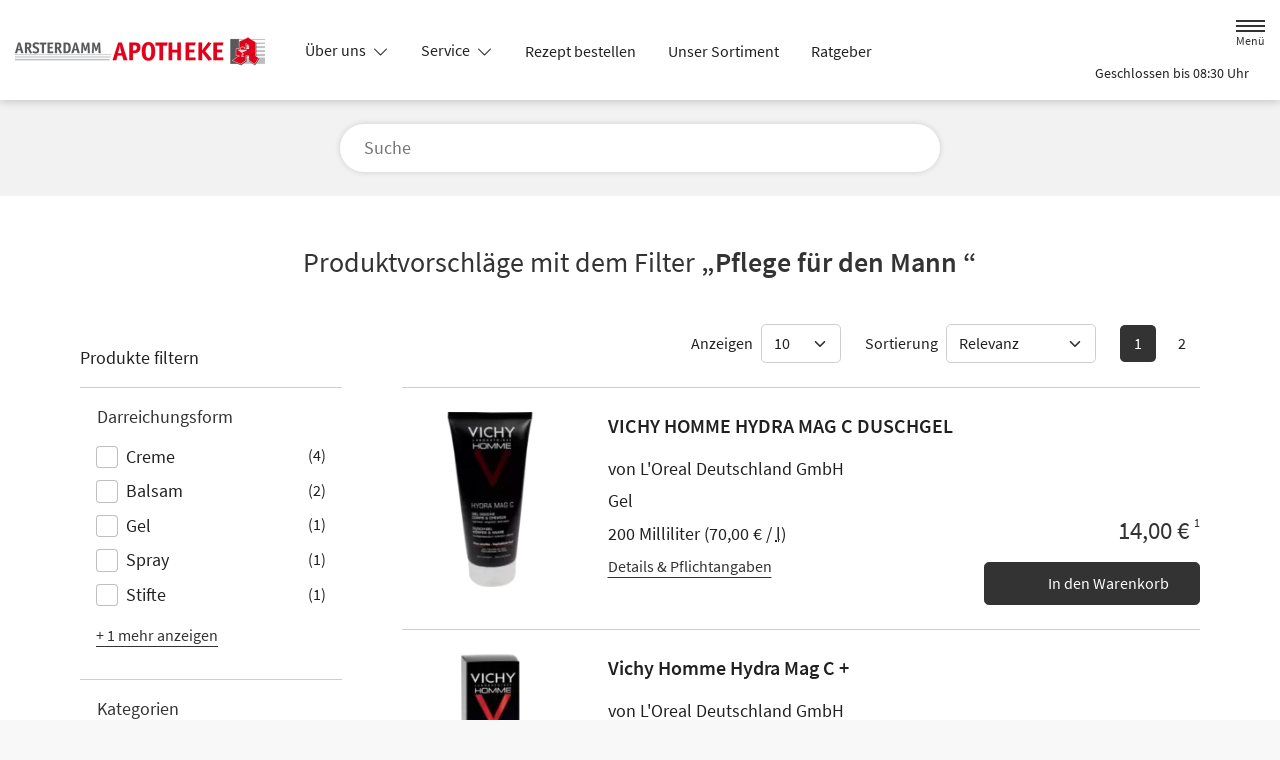

--- FILE ---
content_type: text/html; charset=UTF-8
request_url: https://www.apotheke-arsten.de/shop?filter%5Bcategory_id%5D%5B0%5D=56
body_size: 15833
content:
<!doctype html>
<html lang="de">
<head>
    <title>Produktvorschläge mit dem Filter „Pflege für den Mann “ | Arster Damm-Apotheke in 28279 Bremen</title>
    <meta charset="utf-8">
<meta http-equiv="x-ua-compatible" content="ie=edge">
<meta name="viewport" content="width=device-width, initial-scale=1">
<meta name="theme-color" content="#ffffff">    <meta name="description" content="Produktvorschläge mit dem Filter „Pflege für den Mann “ präsentiert von Arster Damm-Apotheke in Bremen.">
    <meta property="og:title" content="Produktvorschläge mit dem Filter „Pflege für den Mann “ | Arster Damm-Apotheke">
    <meta property="og:site_name" content="Produktvorschläge mit dem Filter „Pflege für den Mann “ | Arster Damm-Apotheke">
        <meta name="mobile-web-app-capable" content="yes">
    <link rel="icon" sizes="192x192" href="https://premiumsite.apocdn.net/themes/common/images/home_screen_icon/apotheken_logo_192x192.png">
        <meta name="apple-mobile-web-app-capable" content="yes">     <link rel="apple-touch-icon" href="https://premiumsite.apocdn.net/apple-touch-icon.png">
    <link rel="apple-touch-icon" sizes="76x76" href="https://premiumsite.apocdn.net/apple-touch-icon-76x76.png">
    <link rel="apple-touch-icon" sizes="120x120" href="https://premiumsite.apocdn.net/apple-touch-icon-120x120.png">
    <link rel="apple-touch-icon" sizes="152x152" href="https://premiumsite.apocdn.net/apple-touch-icon-152x152.png">


<meta name="copyright" content="apotheken.de DAN GmbH">
<meta property="og:type" content="website">
<meta property="og:url" itemprop="url" content="apotheke-arsten.de">
<meta property="og:image" itemprop="image" content="https://mein-uploads.apocdn.net/9359/logo/LogoArsterdamm.png">
<meta name="format-detection" content="telephone=no">

    
    <link rel="manifest" href="/manifest.json">

                                                <link rel="preload" href="/fonts/source-sans-pro-v14-latin-300.woff" as="font" type="font/woff2" crossorigin>
                            <link rel="preload" href="/fonts/source-sans-pro-v14-latin-300.woff2" as="font" type="font/woff2" crossorigin>
                            <link rel="preload" href="/fonts/source-sans-pro-v14-latin-300italic.woff" as="font" type="font/woff2" crossorigin>
                            <link rel="preload" href="/fonts/source-sans-pro-v14-latin-300italic.woff2" as="font" type="font/woff2" crossorigin>
                            <link rel="preload" href="/fonts/source-sans-pro-v14-latin-600.woff" as="font" type="font/woff2" crossorigin>
                            <link rel="preload" href="/fonts/source-sans-pro-v14-latin-600.woff2" as="font" type="font/woff2" crossorigin>
                            <link rel="preload" href="/fonts/source-sans-pro-v14-latin-600italic.woff" as="font" type="font/woff2" crossorigin>
                            <link rel="preload" href="/fonts/source-sans-pro-v14-latin-600italic.woff2" as="font" type="font/woff2" crossorigin>
                            <link rel="preload" href="/fonts/source-sans-pro-v14-latin-italic.woff" as="font" type="font/woff2" crossorigin>
                            <link rel="preload" href="/fonts/source-sans-pro-v14-latin-italic.woff2" as="font" type="font/woff2" crossorigin>
                            <link rel="preload" href="/fonts/source-sans-pro-v14-latin-regular.woff" as="font" type="font/woff2" crossorigin>
                            <link rel="preload" href="/fonts/source-sans-pro-v14-latin-regular.woff2" as="font" type="font/woff2" crossorigin>
                        <link rel="preload" href="/fonts/source-sans-pro.css" as="style" onload="this.rel='stylesheet';">
            
                        <link rel="stylesheet" href="/color-scheme-build/color-scheme-silver-not-home.afdf5bbd.css" media="all">
                        <link rel="stylesheet" href="/color-scheme-build/color-scheme-silver.75f38e87.css" media="all">
                <link rel="preload" href="/color-scheme-build/color-scheme-silver-non-blocking.256fdc7b.css" as="style" onload="this.rel='stylesheet';">
                <meta name="apple-itunes-app" content="app-id=506362694">
    
    
    <script src="/legacy-build/runtime.9df288f6.js" defer data-turbo-track="reload" data-turbo-eval="false" nomodule integrity="sha384-mE1+j2IQOsimcDidE9F1Yru/wKwSdNSSdGNDtfCYrvAhh5scl0AzmLVh2DosIsgs"></script><script src="/legacy-build/214.fb710443.js" defer data-turbo-track="reload" data-turbo-eval="false" nomodule integrity="sha384-4HOY+NTvDXUFG+SGPNA8w22fYhSOxNEV+xC59y9AGCH22enQNLVaihQ3VktqsCY/"></script><script src="/legacy-build/89.6b28233e.js" defer data-turbo-track="reload" data-turbo-eval="false" nomodule integrity="sha384-aYwlL8dEh8b2hZPiYyupxqtcUW/k0+Cnb/sGrf5cuzXVzQY61oL9x3pgdagLo0JK"></script><script src="/legacy-build/765.53f34551.js" defer data-turbo-track="reload" data-turbo-eval="false" nomodule integrity="sha384-hsihJpiysRo9riUTkV1iWlMJPURdweNtmB3lNrlMsIqiJgqd2vsJEhB1knqkUyte"></script><script src="/legacy-build/stimulus.5025ab06.js" defer data-turbo-track="reload" data-turbo-eval="false" nomodule integrity="sha384-ngLKNCFIePTcoQxuyMjKS1MZILJPpEgzMnjuzcG666UTP2Kop6RQRbJ9COLuCRIK"></script><script src="/modern-build/runtime.962e44e4.js" defer data-turbo-track="reload" data-turbo-eval="false" type="module" integrity="sha384-4GfIZ9QYmCvE5GLUYGw8GGL5h2403CkrS4tGZ3G1VCfss/w25iYQE79ytOUq+Oi7"></script><script src="/modern-build/434.6bd839b1.js" defer data-turbo-track="reload" data-turbo-eval="false" type="module" integrity="sha384-1hO1vko9zz1+IXIXSS7QWLHrYzp4IqzzuJAGWUSwgbn14GGavQkQQJJg5a2iGYks"></script><script src="/modern-build/89.a0d9c62e.js" defer data-turbo-track="reload" data-turbo-eval="false" type="module" integrity="sha384-4MpcC+F0ee3FBN+/ujy0/1flzawMEarWYWlc60poMGXfMmcqPfrXymCMR80szm7m"></script><script src="/modern-build/854.e258fad3.js" defer data-turbo-track="reload" data-turbo-eval="false" type="module" integrity="sha384-CJu8/fWk27r+E4RN/4a9Z1hCRTsZ0v/RweU1+MLRdOZKGVdLJFCLu/fhORpKqz/p"></script><script src="/modern-build/stimulus.28e93a51.js" defer data-turbo-track="reload" data-turbo-eval="false" type="module" integrity="sha384-miohPM8LrISYRTLVMlMiaZqDBrEF9j3DKniA8RDLo3ergVbQVxX3Bq/PjWJJ9+nK"></script>

    
        
        </head><body class="font-bootstrap-icons-not-ready font-apotheken-icons-v2-not-ready font-sourceSansPro show-search-form" data-controller="menu window-height webfonts error product-search block-search" data-block-search-autosuggestions-url-value="https://www.apotheke-arsten.de/suche/suggestions/products" data-cart-count="0" data-locale="de">
    <a href="#content" class="visually-hidden-focusable">Zum Hauptinhalt springen</a>
    <div id="page">
                                <header id="header" data-controller="header" class="bg-default">
    <nav class="navbar">
        <div class="container-fluid flex-nowrap justify-content-lg-start align-items-start">
            <div class="column-left d-flex flex-column justify-content-start">
                <div class="d-flex">
                                        <a class="navbar-brand d-flex flex-column me-md-2" href="/" aria-label="Zur Startseite">
                        <div class="logo pe-3">
                            <img src="https://mein-uploads.apocdn.net/9359/logo/LogoArsterdamm@500-160.webp" class="img" alt="Logo Arster Damm-Apotheke" height="80" width="250">
                        </div>
                        <div class="pharmacy-name d-none">
                            <span>Arster Damm-Apotheke</span>
                        </div>
                    </a>
                    <div class="d-flex flex-column justify-content-center">
                        <div class="pharmacy-name d-none">
                            Arster Damm-Apotheke
                        </div>
                        <nav id="main-nav" class="d-none d-lg-flex me-5" data-controller="main-nav">
                            <ul class="menu list-inline d-flex flex-wrap align-items-center mb-0">
                                                                                                                                            <li class="menu__item">
                                            <a class="dropdown-toggle" data-bs-toggle="collapse" href="#menu-dropdown-1" role="button" aria-expanded="false">
                                                Über uns
                                            </a>
                                        </li>
                                                                                                                                                                                        <li class="menu__item">
                                            <a class="dropdown-toggle" data-bs-toggle="collapse" href="#menu-dropdown-2" role="button" aria-expanded="false">
                                                Service
                                            </a>
                                        </li>
                                                                                                                                                                                        <li class="menu__item">
                                            <a href="/rezept">Rezept bestellen</a>
                                        </li>
                                                                                                                                                <li class="menu__item">
                                            <a href="/shop">Unser Sortiment</a>
                                        </li>
                                                                                                                                                <li class="menu__item">
                                            <a href="/advisor">Ratgeber</a>
                                        </li>
                                                                                                                                                <li class="menu__item">
                                            <a class="dropdown-toggle" data-bs-toggle="collapse" href="#menu-dropdown-3" role="button" aria-expanded="false">
                                                Warengruppen
                                            </a>
                                        </li>
                                                                                                                                                                                        <li class="menu__item">
                                            <a class="dropdown-toggle" data-bs-toggle="collapse" href="#menu-dropdown-4" role="button" aria-expanded="false">
                                                Krankheiten &amp; Therapie
                                            </a>
                                        </li>
                                                                                                                                                                                        <li class="menu__item">
                                            <a href="/homoeopathie">Homöopathie</a>
                                        </li>
                                                                                                                                                <li class="menu__item">
                                            <a href="/wellness">Wellness</a>
                                        </li>
                                                                                                                                                <li class="menu__item">
                                            <a href="/kontakt">Kontakt</a>
                                        </li>
                                                                                                                                                <li class="menu__item">
                                            <a href="/news">News</a>
                                        </li>
                                                                                                </ul>
                        </nav>
                    </div>
                    </div>
                <div class="d-flex">
                    <a class="navbar-brand navbar-brand--sticky d-flex flex-column me-md-2" href="/" aria-label="Zur Startseite">
                        <div class="logo logo--sticky d-flex align-items-center">
                                                                                                                    <img src="/svg/Deutsche_Apotheke_Logo.svg" class="img me-2 apo-a" alt="Logo Apotheken A" width="551" height="559">
                                                                                                                                                                            <span class="title length-medium">
                                Arster Damm-Apotheke
                            </span>
                        </div>
                    </a>
                </div>
            </div>
            <div class="column-right d-flex flex-column flex-md-row-reverse flex-lg-column flex-xxl-row-reverse align-items-md-center align-items-lg-end align-items-xxl-center align-self-md-center align-self-lg-start align-self-xxl-center justify-content-end ms-lg-auto">
                <nav id="meta-nav" class="mb-2 mb-md-0 mb-lg-2 mb-xxl-0 ms-md-3 ms-xxl-5" aria-label="Globale Navigation">
                                        <ul class="menu list-inline d-flex align-items-center justify-content-end mb-0">
                                                    <li class="menu__item menu__item--icon list-inline-item">
                                <a href="tel:+49421825577" aria-label="Jetzt Apotheke anrufen">
                                    <i class="bi-telephone" role="img" aria-label="Anrufen"></i>
                                </a>
                            </li>
                                                <li class="menu__item menu__item--icon list-inline-item ms-md-2 ms-lg-2 ms-xxl-3" data-controller="cart-icon">
                                    <a href="/warenkorb" aria-label="Hier Warenkorb öffnen">
                                        <i id="cart-icon" class="bi bi-bag" role="img" aria-label="Warenkorb"></i>
                                    </a>
                                </li>
                            <li class="menu__item menu__item--icon list-inline-item ms-md-2 ms-lg-2 ms-xxl-3 d-none d-md-block">
                                <button id="toggle-search-overlay" aria-label="Suche" aria-haspopup="dialog">
                                    <i class="bi bi-search" role="img" aria-label="Suche" data-action="click->block-search#openOverlay"></i>
                                    <span class="d-none">Suche</span>
                                </button>
                            </li>
                            <li class="menu__item menu__item--toggle list-inline-item ms-md-4 ms-lg-3 ms-xxl-4">
                                <a id="toggle-offcanvas-nav" class="d-flex flex-column justify-content-center" href="#" aria-expanded="false" data-action="click->menu#menuOpen">
                                    <span class="icon"></span>
                                    <span class="title">Menü</span>
                                </a>
                            </li>
                        </ul>
                </nav>
                <div id="dropdown-opening-hours" class="oh dropdown">
    <a id="dropdown-opening-hours__dropdown-toggle" href="#" class="dropdown-toggle" data-bs-toggle="dropdown" aria-expanded="false" data-bs-auto-close="outside" data-header-target="toggle">
        <i class="bi-clock"></i>
                        <span>Geschlossen bis 08:30 Uhr</span>
            <i class="bi-chevron-down"></i>
    </a>
    <div id="dropdown-opening-hours__dropdown-menu" class="dropdown-menu dropdown-menu-end p-4" aria-labelledby="dropdown-opening-hours__dropdown-toggle" style="display:none" data-header-target="menu">
        <div class="d-grid gap-2 mb-4">
            <a href="/notdienst" class="btn btn-danger d-flex justify-content-center align-items-center">
                <i class="theme_icon-emergency-service me-1"></i>
                <span>Notdienst-Apotheken anzeigen</span>
            </a>
        </div>
        <h3 class="h4 text-center">Öffnungszeiten</h3>
                                                                                    <div class="oh-table d-flex flex-wrap">
                                                                                    <div>Montag</div>
                        <div>
                                                            08:30 - 13:00<br>
                                                            15:00 - 18:00<br>
                                                                                        <small></small>
                                                    </div>
                                                                    <div>Dienstag</div>
                        <div>
                                                            08:30 - 13:00<br>
                                                            15:00 - 18:00<br>
                                                                                        <small></small>
                                                    </div>
                                                                    <div>Mittwoch</div>
                        <div>
                                                            08:30 - 13:00<br>
                                                                                        <small></small>
                                                    </div>
                                                                    <div>Donnerstag</div>
                        <div>
                                                            08:30 - 13:00<br>
                                                            15:00 - 18:00<br>
                                                                                        <small></small>
                                                    </div>
                                                                    <div>Freitag</div>
                        <div>
                                                            08:30 - 13:00<br>
                                                            15:00 - 18:00<br>
                                                                                        <small></small>
                                                    </div>
                                                                    <div>Samstag</div>
                        <div>
                                                            08:30 - 12:30<br>
                                                                                        <small></small>
                                                    </div>
                                                </div>
            </div>
</div>

                </div>
        </div>
    </nav>
</header>

                                    <ul id="menu-dropdown-1" class="dropdown-menu main-nav-dropdown">
                                                            <li>
                            <a class="dropdown-item" href="/das-e-rezept-kommt-und-wir-sind-dabei">Das e-Rezept kommt: Und wir sind dabei!</a>
                        </li>
                                                                                <li>
                            <a class="dropdown-item" href="/ohne-rezepte-keine-apotheken-vor-ort">Ohne Rezepte keine Apotheken vor Ort!</a>
                        </li>
                                                 </ul>
                                                    <ul id="menu-dropdown-2" class="dropdown-menu main-nav-dropdown">
                                                            <li>
                            <a class="dropdown-item" href="/services">Unsere Leistungen</a>
                        </li>
                                                                                <li>
                            <a class="dropdown-item" href="/notdienst">Notdienst heute</a>
                        </li>
                                                 </ul>
                                                                                                                <ul id="menu-dropdown-3" class="dropdown-menu main-nav-dropdown">
                <li>
                            <h6 class="subheading">Highlights</h6>
                        </li>
                    <li>
                        <a class="dropdown-item" href="/shop?filter%5Bcategory_id%5D%5B0%5D=20">Abwehrkräfte</a>
                    </li>
                <li>
                        <a class="dropdown-item" href="/shop?filter%5Bcategory_id%5D%5B0%5D=63">Reiseapotheke</a>
                    </li>
                <li>
                        <a class="dropdown-item" href="/shop?filter%5Bcategory_id%5D%5B0%5D=74">Sonnenschutz</a>
                    </li>
                <li>
                        <a class="dropdown-item" href="/shop?filter%5Bcategory_id%5D%5B0%5D=83">Vitamine &amp; Mineralien</a>
                    </li>
                                
                <li>
                            <h6 class="subheading">A&ndash;Z</h6>
                        </li>
                                        <li>
                        <a class="dropdown-item" href="/shop?filter%5Bcategory_id%5D%5B0%5D=1">Abführmittel</a>
                    </li>
                                    <li>
                        <a class="dropdown-item" href="/shop?filter%5Bcategory_id%5D%5B0%5D=2">Allergie &amp; Heuschnupfen</a>
                    </li>
                                    <li>
                        <a class="dropdown-item" href="/shop?filter%5Bcategory_id%5D%5B0%5D=3">Alles für die Frau </a>
                    </li>
                                    <li>
                        <a class="dropdown-item" href="/shop?filter%5Bcategory_id%5D%5B0%5D=78">Aromatherapie</a>
                    </li>
                                    <li>
                        <a class="dropdown-item" href="/shop?filter%5Bcategory_id%5D%5B0%5D=4">Augen, Nase &amp; Ohr </a>
                    </li>
                                    <li>
                        <a class="dropdown-item" href="/shop?filter%5Bcategory_id%5D%5B0%5D=5">Babyausstattung</a>
                    </li>
                                    <li>
                        <a class="dropdown-item" href="/shop?filter%5Bcategory_id%5D%5B0%5D=6">Babypflege </a>
                    </li>
                                    <li>
                        <a class="dropdown-item" href="/shop?filter%5Bcategory_id%5D%5B0%5D=8">Bad &amp; Sauna</a>
                    </li>
                                    <li>
                        <a class="dropdown-item" href="/shop?filter%5Bcategory_id%5D%5B0%5D=9">Bandagen</a>
                    </li>
                                    <li>
                        <a class="dropdown-item" href="/shop?filter%5Bcategory_id%5D%5B0%5D=10">Beruhigung &amp; Schlaf </a>
                    </li>
                                    <li>
                        <a class="dropdown-item" href="/shop?filter%5Bcategory_id%5D%5B0%5D=11">Blutdruckmessgeräte</a>
                    </li>
                                    <li>
                        <a class="dropdown-item" href="/shop?filter%5Bcategory_id%5D%5B0%5D=12">Blutzuckermessgerät</a>
                    </li>
                                    <li>
                        <a class="dropdown-item" href="/shop?filter%5Bcategory_id%5D%5B0%5D=14">Bonbons, Traubenzucker &amp; Co.</a>
                    </li>
                                    <li>
                        <a class="dropdown-item" href="/shop?filter%5Bcategory_id%5D%5B0%5D=16">Darmgesundheit</a>
                    </li>
                                    <li>
                        <a class="dropdown-item" href="/shop?filter%5Bcategory_id%5D%5B0%5D=17">Desinfektion &amp; Reinigung </a>
                    </li>
                                    <li>
                        <a class="dropdown-item" href="/shop?filter%5Bcategory_id%5D%5B0%5D=18">Dosierer &amp; Zerteiler </a>
                    </li>
                                    <li>
                        <a class="dropdown-item" href="/shop?filter%5Bcategory_id%5D%5B0%5D=19">Erkältung</a>
                    </li>
                                    <li>
                        <a class="dropdown-item" href="/shop?filter%5Bcategory_id%5D%5B0%5D=21">Erste Hilfe </a>
                    </li>
                                    <li>
                        <a class="dropdown-item" href="/shop?filter%5Bcategory_id%5D%5B0%5D=23">Frauenhygiene </a>
                    </li>
                                    <li>
                        <a class="dropdown-item" href="/shop?filter%5Bcategory_id%5D%5B0%5D=24">Fußpflege</a>
                    </li>
                                    <li>
                        <a class="dropdown-item" href="/shop?filter%5Bcategory_id%5D%5B0%5D=25">Gesichtspflege </a>
                    </li>
                                    <li>
                        <a class="dropdown-item" href="/shop?filter%5Bcategory_id%5D%5B0%5D=26">Haare &amp; Nägel</a>
                    </li>
                                    <li>
                        <a class="dropdown-item" href="/shop?filter%5Bcategory_id%5D%5B0%5D=27">Haarpflege</a>
                    </li>
                                    <li>
                        <a class="dropdown-item" href="/shop?filter%5Bcategory_id%5D%5B0%5D=28">Hals, Mund &amp; Rachen</a>
                    </li>
                                    <li>
                        <a class="dropdown-item" href="/shop?filter%5Bcategory_id%5D%5B0%5D=29">Handpflege </a>
                    </li>
                                    <li>
                        <a class="dropdown-item" href="/shop?filter%5Bcategory_id%5D%5B0%5D=30">Handschuhe &amp; Mundschutz</a>
                    </li>
                                    <li>
                        <a class="dropdown-item" href="/shop?filter%5Bcategory_id%5D%5B0%5D=31">Harnteststreifen</a>
                    </li>
                                    <li>
                        <a class="dropdown-item" href="/shop?filter%5Bcategory_id%5D%5B0%5D=33">Homöopathie  </a>
                    </li>
                                    <li>
                        <a class="dropdown-item" href="/shop?filter%5Bcategory_id%5D%5B0%5D=35">Infektion &amp; Wundbehandlung </a>
                    </li>
                                    <li>
                        <a class="dropdown-item" href="/shop?filter%5Bcategory_id%5D%5B0%5D=37">Inhalationsgeräte</a>
                    </li>
                                    <li>
                        <a class="dropdown-item" href="/shop?filter%5Bcategory_id%5D%5B0%5D=38">Inkontinenz </a>
                    </li>
                                    <li>
                        <a class="dropdown-item" href="/shop?filter%5Bcategory_id%5D%5B0%5D=39">Insektenschutz</a>
                    </li>
                                    <li>
                        <a class="dropdown-item" href="/shop?filter%5Bcategory_id%5D%5B0%5D=40">Insulinpens</a>
                    </li>
                                    <li>
                        <a class="dropdown-item" href="/shop?filter%5Bcategory_id%5D%5B0%5D=43">Körperpflege</a>
                    </li>
                                    <li>
                        <a class="dropdown-item" href="/shop?filter%5Bcategory_id%5D%5B0%5D=44">Lanzetten</a>
                    </li>
                                    <li>
                        <a class="dropdown-item" href="/shop?filter%5Bcategory_id%5D%5B0%5D=45">Läuse </a>
                    </li>
                                    <li>
                        <a class="dropdown-item" href="/shop?filter%5Bcategory_id%5D%5B0%5D=46">Liebe &amp; Potenz </a>
                    </li>
                                    <li>
                        <a class="dropdown-item" href="/shop?filter%5Bcategory_id%5D%5B0%5D=47">Lippenpflege</a>
                    </li>
                                    <li>
                        <a class="dropdown-item" href="/shop?filter%5Bcategory_id%5D%5B0%5D=48">Magen, Darm &amp; Galle</a>
                    </li>
                                    <li>
                        <a class="dropdown-item" href="/shop?filter%5Bcategory_id%5D%5B0%5D=50">Med. Strümpfe</a>
                    </li>
                                    <li>
                        <a class="dropdown-item" href="/shop?filter%5Bcategory_id%5D%5B0%5D=53">Nagelpflege</a>
                    </li>
                                    <li>
                        <a class="dropdown-item" href="/shop?filter%5Bcategory_id%5D%5B0%5D=54">Niere, Blase &amp; Prostata</a>
                    </li>
                                    <li>
                        <a class="dropdown-item" href="/shop?filter%5Bcategory_id%5D%5B0%5D=60">Pflaster</a>
                    </li>
                                    <li>
                        <a class="dropdown-item" href="/shop?filter%5Bcategory_id%5D%5B0%5D=56">Pflege für den Mann </a>
                    </li>
                                    <li>
                        <a class="dropdown-item" href="/shop?filter%5Bcategory_id%5D%5B0%5D=57">Pflege für Kinder und Babys </a>
                    </li>
                                    <li>
                        <a class="dropdown-item" href="/shop?filter%5Bcategory_id%5D%5B0%5D=55">Pflege &amp; Massagen</a>
                    </li>
                                    <li>
                        <a class="dropdown-item" href="/shop?filter%5Bcategory_id%5D%5B0%5D=58">Pflegeprodukte </a>
                    </li>
                                    <li>
                        <a class="dropdown-item" href="/shop?filter%5Bcategory_id%5D%5B0%5D=59">Pilzinfektionen</a>
                    </li>
                                    <li>
                        <a class="dropdown-item" href="/shop?filter%5Bcategory_id%5D%5B0%5D=62">Raucherentwöhnung</a>
                    </li>
                                    <li>
                        <a class="dropdown-item" href="/shop?filter%5Bcategory_id%5D%5B0%5D=64">Rheuma &amp; Muskelschmerz</a>
                    </li>
                                    <li>
                        <a class="dropdown-item" href="/shop?filter%5Bcategory_id%5D%5B0%5D=65">Schlanke Linie, Diät</a>
                    </li>
                                    <li>
                        <a class="dropdown-item" href="/shop?filter%5Bcategory_id%5D%5B0%5D=66">Schmerzmittel</a>
                    </li>
                                    <li>
                        <a class="dropdown-item" href="/shop?filter%5Bcategory_id%5D%5B0%5D=67">Schminksortiment </a>
                    </li>
                                    <li>
                        <a class="dropdown-item" href="/shop?filter%5Bcategory_id%5D%5B0%5D=68">Schuppen &amp; Kopfhaut </a>
                    </li>
                                    <li>
                        <a class="dropdown-item" href="/shop?filter%5Bcategory_id%5D%5B0%5D=70">Schüßler Salze</a>
                    </li>
                                    <li>
                        <a class="dropdown-item" href="/shop?filter%5Bcategory_id%5D%5B0%5D=72">Schwangerschaftstest</a>
                    </li>
                                    <li>
                        <a class="dropdown-item" href="/shop?filter%5Bcategory_id%5D%5B0%5D=71">Schwangerschaft &amp; Stillzeit </a>
                    </li>
                                    <li>
                        <a class="dropdown-item" href="/shop?filter%5Bcategory_id%5D%5B0%5D=75">Spritzen &amp; Kanülen</a>
                    </li>
                                    <li>
                        <a class="dropdown-item" href="/shop?filter%5Bcategory_id%5D%5B0%5D=76">Stärkung &amp; Konzentration</a>
                    </li>
                                    <li>
                        <a class="dropdown-item" href="/shop?filter%5Bcategory_id%5D%5B0%5D=79">Tees &amp; Kräuter </a>
                    </li>
                                    <li>
                        <a class="dropdown-item" href="/shop?filter%5Bcategory_id%5D%5B0%5D=80">Thermometer</a>
                    </li>
                                    <li>
                        <a class="dropdown-item" href="/shop?filter%5Bcategory_id%5D%5B0%5D=81">Venenmittel</a>
                    </li>
                                    <li>
                        <a class="dropdown-item" href="/shop?filter%5Bcategory_id%5D%5B0%5D=82">Verhütung </a>
                    </li>
                                    <li>
                        <a class="dropdown-item" href="/shop?filter%5Bcategory_id%5D%5B0%5D=84">Wärmetherapie</a>
                    </li>
                                    <li>
                        <a class="dropdown-item" href="/shop?filter%5Bcategory_id%5D%5B0%5D=85">Warzen &amp; Hühneraugen</a>
                    </li>
                                    <li>
                        <a class="dropdown-item" href="/shop?filter%5Bcategory_id%5D%5B0%5D=86">Zahn &amp; Mundpflege</a>
                    </li>
                </ul>
                                                    <ul id="menu-dropdown-4" class="dropdown-menu main-nav-dropdown">
                <li>
    <a class="dropdown-item" href="/krankheiten-und-therapie/66-erkrankungen-im-alter">Erkrankungen im Alter</a>
</li>
<li>
    <a class="dropdown-item" href="/krankheiten-und-therapie/67-sexualmedizin">Sexualmedizin</a>
</li>
<li>
    <a class="dropdown-item" href="/krankheiten-und-therapie/70-aesthetische-chirurgie">Ästhetische Chirurgie</a>
</li>
<li>
    <a class="dropdown-item" href="/krankheiten-und-therapie/75-augen">Augen</a>
</li>
<li>
    <a class="dropdown-item" href="/krankheiten-und-therapie/81-zaehne-und-kiefer">Zähne und Kiefer</a>
</li>
<li>
    <a class="dropdown-item" href="/krankheiten-und-therapie/89-hno-atemwege-und-lunge">HNO, Atemwege und Lunge</a>
</li>
<li>
    <a class="dropdown-item" href="/krankheiten-und-therapie/99-magen-und-darm">Magen und Darm</a>
</li>
<li>
    <a class="dropdown-item" href="/krankheiten-und-therapie/107-herz-gefaesse-kreislauf">Herz, Gefäße, Kreislauf</a>
</li>
<li>
    <a class="dropdown-item" href="/krankheiten-und-therapie/113-stoffwechsel">Stoffwechsel</a>
</li>
<li>
    <a class="dropdown-item" href="/krankheiten-und-therapie/121-nieren-und-harnwege">Nieren und Harnwege</a>
</li>
<li>
    <a class="dropdown-item" href="/krankheiten-und-therapie/125-orthopaedie-und-unfallmedizin">Orthopädie und Unfallmedizin</a>
</li>
<li>
    <a class="dropdown-item" href="/krankheiten-und-therapie/136-rheumatologische-erkrankungen">Rheumatologische Erkrankungen</a>
</li>
<li>
    <a class="dropdown-item" href="/krankheiten-und-therapie/142-blut-krebs-und-infektionen">Blut, Krebs und Infektionen</a>
</li>
<li>
    <a class="dropdown-item" href="/krankheiten-und-therapie/149-haut-haare-und-naegel">Haut, Haare und Nägel</a>
</li>
<li>
    <a class="dropdown-item" href="/krankheiten-und-therapie/160-psychische-erkrankungen">Psychische Erkrankungen</a>
</li>
<li>
    <a class="dropdown-item" href="/krankheiten-und-therapie/166-neurologie">Neurologie</a>
</li>
<li>
    <a class="dropdown-item" href="/krankheiten-und-therapie/176-schmerz-und-schlafmedizin">Schmerz- und Schlafmedizin</a>
</li>
<li>
    <a class="dropdown-item" href="/krankheiten-und-therapie/180-frauenkrankheiten">Frauenkrankheiten</a>
</li>
<li>
    <a class="dropdown-item" href="/krankheiten-und-therapie/185-maennerkrankheiten">Männerkrankheiten</a>
</li>

            </ul>
                                                                                                        
                <nav id="offcanvas-nav" data-menu-target="menu">
    <header id="offcanvas-nav__header">
        <button id="btn-close-offcanvas-nav" type="button" class="btn-close btn-close--custom" aria-label="Close" data-action="click->menu#menuClose">
            <svg xmlns="http://www.w3.org/2000/svg" width="22" height="22"><path d="M12 11l9.8-9.8a.69.69 0 000-1 .69.69 0 00-1 0L11 10 1.2.21a.69.69 0 00-1 0 .69.69 0 000 1L10 11 .21 20.8a.69.69 0 000 1 .69.69 0 001 0L11 12l9.8 9.8a.7.7 0 101-1z"/></svg>
            <span class="visually-hidden">Menü schließen</span>
        </button>
        <div class="pharmacy-address">
            <address class="text-start m-0 px-3 py-2 py-lg-3 pe-5">
                <span class="pharmacy-name">
                    <figure>
                                                                                                    <img src="/svg/Deutsche_Apotheke_Logo.svg" class="apo-a" alt="" width="30" height="30">
                                           </figure>
                    <span>Arster Damm-Apotheke</span>
                </span>
                                    <span class="location">
                        <i class="bi-geo-alt-fill"></i>
                        <span>Arster Damm 136 · 28279 Bremen</span>
                    </span>
                                            <span class="phone">
                            <i class="bi-telephone-fill"></i>
                            <a href="tel:+49421825577">Telefon: 0421/82 55 77</a>
                        </span>
                                                                <span class="email">
                            <i class="bi-envelope-fill"></i>
                            <a href="mailto:arsterdamm-apotheke@t-online.de">arsterdamm-apotheke@t-online.de</a>
                        </span>
                                                </address>
            <a href="/kontakt" title="Zur Kontaktseite" class="btn-contact">
                    <i class="bi-chevron-right"></i>
                </a></div>
        <div class="search-form">
            <div class="form-wrap">
                <form action="/shop" class="f-flex p-3 pt-2 pb-2" method="get" data-controller="input-reset">
                        <fieldset>
                            <legend class="visually-hidden">Suche nach Medikamenten, Symptomen, PZNs</legend>
                            <div class="input-group">
                                <input
                                    id="offcanvas-search-field"
                                    type="text"
                                    name="search"
                                    placeholder="Suche"
                                    aria-label="Suche"
                                    autocomplete="off"
                                    aria-haspopup="dialog"
                                    value=""
                                    data-input-reset-target="input" data-block-search-target="offcanvasInput"
                                    data-action="focus->menu#searchFocus keyup->input-reset#toggleBtnReset focus->block-search#focusSuggestionsOffcanvas keyup->block-search#toggleSearchSuggestionsOffcanvas keyup->block-search#autosuggestionsOffcanvas">
                                <i class="bi bi-search text-primary"></i>
                            </div>
                            <button
                                type="reset"
                                class="btn btn-reset"
                                data-input-reset-target="button"
                                data-action="input-reset#reset block-search#reset">
                                <i class="bi bi-x-lg text-primary"></i>
                                <span class="visually-hidden">Suche zurücksetzen</span>
                            </button>
                        </fieldset>
                    </form>
                    <button id="btn-search-form-close" class="btn" data-action="click->menu#searchClose">
                        <i class="bi bi-arrow-left-short text-primary"></i>
                        <span class="visually-hidden">Suche schließen</span>
                    </button>
                </div><div class="autocomplete-results">
                    <div class="p-4 pt-3 pb-3">
                        <div id="offcanvas-search-autocomplete-results-placeholder" class="placeholder results-list">
                            <div data-block-search-target="defaultSuggestionsOffcanvas"></div>
                        </div>
                        <div id="offcanvas-search-autocomplete-results-list" class="results-list" data-block-search-target="suggestionsOffcanvasResultList"></div>
                    </div>
                    <div class="p-4 pt-3 pb-3">
                        <a href="/shop" class="btn btn-outline-primary mt-3 d-block" data-action="product-search#showSearchResults">
                            Alle Ergebnisse anzeigen
                        </a>
                    </div>
                </div></div>
    </header>
    <ul id="panel-menu" class="menu">
                                                <li class="menu__item">
                    <span>Über uns</span>
                    <ul class="menu menu--sub">
                                                                                                                                                                                                <li class="menu__item">
                                    <a href="/das-e-rezept-kommt-und-wir-sind-dabei">Das e-Rezept kommt: Und wir sind dabei!</a>
                                </li>
                                                                                                                                                            <li class="menu__item">
                                    <a href="/ohne-rezepte-keine-apotheken-vor-ort">Ohne Rezepte keine Apotheken vor Ort!</a>
                                </li>
                                                                                                                                        </ul>
                </li>
                                                            <li class="menu__item">
                    <span>Service</span>
                    <ul class="menu menu--sub">
                                                                                                        <li class="menu__item">
                                    <a href="/services">Unsere Leistungen</a>
                                </li>
                                                                                                                                                            <li class="menu__item">
                                    <a href="/notdienst">Notdienst heute</a>
                                </li>
                                                                                            </ul>
                </li>
                                                            <li class="menu__item mm-listitem">
                    <a href="/rezept">Rezept bestellen</a>
                </li>
                                                            <li class="menu__item mm-listitem">
                    <a href="/shop">Unser Sortiment</a>
                </li>
                                                            <li class="menu__item mm-listitem">
                    <a href="/advisor">Ratgeber</a>
                </li>
                                                            <li class="menu__item">
    <span>Warengruppen</span>
    <ul class="menu menu--sub">
        <li class="mm-divider">
                    Highlights
                </li>
                        <li class="menu__item">
                <a href="/shop?filter%5Bcategory_id%5D%5B0%5D=20">Abwehrkräfte</a>
            </li>
                    <li class="menu__item">
                <a href="/shop?filter%5Bcategory_id%5D%5B0%5D=63">Reiseapotheke</a>
            </li>
                    <li class="menu__item">
                <a href="/shop?filter%5Bcategory_id%5D%5B0%5D=74">Sonnenschutz</a>
            </li>
                    <li class="menu__item">
                <a href="/shop?filter%5Bcategory_id%5D%5B0%5D=83">Vitamine &amp; Mineralien</a>
            </li>
                
        <li class="mm-divider">
                    A&ndash;Z                </li>
            <li class="menu__item">
                <a href="/shop?filter%5Bcategory_id%5D%5B0%5D=1">Abführmittel</a>
            </li>
        <li class="menu__item">
                <a href="/shop?filter%5Bcategory_id%5D%5B0%5D=2">Allergie &amp; Heuschnupfen</a>
            </li>
        <li class="menu__item">
                <a href="/shop?filter%5Bcategory_id%5D%5B0%5D=3">Alles für die Frau </a>
            </li>
        <li class="menu__item">
                <a href="/shop?filter%5Bcategory_id%5D%5B0%5D=78">Aromatherapie</a>
            </li>
        <li class="menu__item">
                <a href="/shop?filter%5Bcategory_id%5D%5B0%5D=4">Augen, Nase &amp; Ohr </a>
            </li>
        <li class="menu__item">
                <a href="/shop?filter%5Bcategory_id%5D%5B0%5D=5">Babyausstattung</a>
            </li>
        <li class="menu__item">
                <a href="/shop?filter%5Bcategory_id%5D%5B0%5D=6">Babypflege </a>
            </li>
        <li class="menu__item">
                <a href="/shop?filter%5Bcategory_id%5D%5B0%5D=8">Bad &amp; Sauna</a>
            </li>
        <li class="menu__item">
                <a href="/shop?filter%5Bcategory_id%5D%5B0%5D=9">Bandagen</a>
            </li>
        <li class="menu__item">
                <a href="/shop?filter%5Bcategory_id%5D%5B0%5D=10">Beruhigung &amp; Schlaf </a>
            </li>
        <li class="menu__item">
                <a href="/shop?filter%5Bcategory_id%5D%5B0%5D=11">Blutdruckmessgeräte</a>
            </li>
        <li class="menu__item">
                <a href="/shop?filter%5Bcategory_id%5D%5B0%5D=12">Blutzuckermessgerät</a>
            </li>
        <li class="menu__item">
                <a href="/shop?filter%5Bcategory_id%5D%5B0%5D=14">Bonbons, Traubenzucker &amp; Co.</a>
            </li>
        <li class="menu__item">
                <a href="/shop?filter%5Bcategory_id%5D%5B0%5D=16">Darmgesundheit</a>
            </li>
        <li class="menu__item">
                <a href="/shop?filter%5Bcategory_id%5D%5B0%5D=17">Desinfektion &amp; Reinigung </a>
            </li>
        <li class="menu__item">
                <a href="/shop?filter%5Bcategory_id%5D%5B0%5D=18">Dosierer &amp; Zerteiler </a>
            </li>
        <li class="menu__item">
                <a href="/shop?filter%5Bcategory_id%5D%5B0%5D=19">Erkältung</a>
            </li>
        <li class="menu__item">
                <a href="/shop?filter%5Bcategory_id%5D%5B0%5D=21">Erste Hilfe </a>
            </li>
        <li class="menu__item">
                <a href="/shop?filter%5Bcategory_id%5D%5B0%5D=23">Frauenhygiene </a>
            </li>
        <li class="menu__item">
                <a href="/shop?filter%5Bcategory_id%5D%5B0%5D=24">Fußpflege</a>
            </li>
        <li class="menu__item">
                <a href="/shop?filter%5Bcategory_id%5D%5B0%5D=25">Gesichtspflege </a>
            </li>
        <li class="menu__item">
                <a href="/shop?filter%5Bcategory_id%5D%5B0%5D=26">Haare &amp; Nägel</a>
            </li>
        <li class="menu__item">
                <a href="/shop?filter%5Bcategory_id%5D%5B0%5D=27">Haarpflege</a>
            </li>
        <li class="menu__item">
                <a href="/shop?filter%5Bcategory_id%5D%5B0%5D=28">Hals, Mund &amp; Rachen</a>
            </li>
        <li class="menu__item">
                <a href="/shop?filter%5Bcategory_id%5D%5B0%5D=29">Handpflege </a>
            </li>
        <li class="menu__item">
                <a href="/shop?filter%5Bcategory_id%5D%5B0%5D=30">Handschuhe &amp; Mundschutz</a>
            </li>
        <li class="menu__item">
                <a href="/shop?filter%5Bcategory_id%5D%5B0%5D=31">Harnteststreifen</a>
            </li>
        <li class="menu__item">
                <a href="/shop?filter%5Bcategory_id%5D%5B0%5D=33">Homöopathie  </a>
            </li>
        <li class="menu__item">
                <a href="/shop?filter%5Bcategory_id%5D%5B0%5D=35">Infektion &amp; Wundbehandlung </a>
            </li>
        <li class="menu__item">
                <a href="/shop?filter%5Bcategory_id%5D%5B0%5D=37">Inhalationsgeräte</a>
            </li>
        <li class="menu__item">
                <a href="/shop?filter%5Bcategory_id%5D%5B0%5D=38">Inkontinenz </a>
            </li>
        <li class="menu__item">
                <a href="/shop?filter%5Bcategory_id%5D%5B0%5D=39">Insektenschutz</a>
            </li>
        <li class="menu__item">
                <a href="/shop?filter%5Bcategory_id%5D%5B0%5D=40">Insulinpens</a>
            </li>
        <li class="menu__item">
                <a href="/shop?filter%5Bcategory_id%5D%5B0%5D=43">Körperpflege</a>
            </li>
        <li class="menu__item">
                <a href="/shop?filter%5Bcategory_id%5D%5B0%5D=44">Lanzetten</a>
            </li>
        <li class="menu__item">
                <a href="/shop?filter%5Bcategory_id%5D%5B0%5D=45">Läuse </a>
            </li>
        <li class="menu__item">
                <a href="/shop?filter%5Bcategory_id%5D%5B0%5D=46">Liebe &amp; Potenz </a>
            </li>
        <li class="menu__item">
                <a href="/shop?filter%5Bcategory_id%5D%5B0%5D=47">Lippenpflege</a>
            </li>
        <li class="menu__item">
                <a href="/shop?filter%5Bcategory_id%5D%5B0%5D=48">Magen, Darm &amp; Galle</a>
            </li>
        <li class="menu__item">
                <a href="/shop?filter%5Bcategory_id%5D%5B0%5D=50">Med. Strümpfe</a>
            </li>
        <li class="menu__item">
                <a href="/shop?filter%5Bcategory_id%5D%5B0%5D=53">Nagelpflege</a>
            </li>
        <li class="menu__item">
                <a href="/shop?filter%5Bcategory_id%5D%5B0%5D=54">Niere, Blase &amp; Prostata</a>
            </li>
        <li class="menu__item">
                <a href="/shop?filter%5Bcategory_id%5D%5B0%5D=60">Pflaster</a>
            </li>
        <li class="menu__item">
                <a href="/shop?filter%5Bcategory_id%5D%5B0%5D=56">Pflege für den Mann </a>
            </li>
        <li class="menu__item">
                <a href="/shop?filter%5Bcategory_id%5D%5B0%5D=57">Pflege für Kinder und Babys </a>
            </li>
        <li class="menu__item">
                <a href="/shop?filter%5Bcategory_id%5D%5B0%5D=55">Pflege &amp; Massagen</a>
            </li>
        <li class="menu__item">
                <a href="/shop?filter%5Bcategory_id%5D%5B0%5D=58">Pflegeprodukte </a>
            </li>
        <li class="menu__item">
                <a href="/shop?filter%5Bcategory_id%5D%5B0%5D=59">Pilzinfektionen</a>
            </li>
        <li class="menu__item">
                <a href="/shop?filter%5Bcategory_id%5D%5B0%5D=62">Raucherentwöhnung</a>
            </li>
        <li class="menu__item">
                <a href="/shop?filter%5Bcategory_id%5D%5B0%5D=64">Rheuma &amp; Muskelschmerz</a>
            </li>
        <li class="menu__item">
                <a href="/shop?filter%5Bcategory_id%5D%5B0%5D=65">Schlanke Linie, Diät</a>
            </li>
        <li class="menu__item">
                <a href="/shop?filter%5Bcategory_id%5D%5B0%5D=66">Schmerzmittel</a>
            </li>
        <li class="menu__item">
                <a href="/shop?filter%5Bcategory_id%5D%5B0%5D=67">Schminksortiment </a>
            </li>
        <li class="menu__item">
                <a href="/shop?filter%5Bcategory_id%5D%5B0%5D=68">Schuppen &amp; Kopfhaut </a>
            </li>
        <li class="menu__item">
                <a href="/shop?filter%5Bcategory_id%5D%5B0%5D=70">Schüßler Salze</a>
            </li>
        <li class="menu__item">
                <a href="/shop?filter%5Bcategory_id%5D%5B0%5D=72">Schwangerschaftstest</a>
            </li>
        <li class="menu__item">
                <a href="/shop?filter%5Bcategory_id%5D%5B0%5D=71">Schwangerschaft &amp; Stillzeit </a>
            </li>
        <li class="menu__item">
                <a href="/shop?filter%5Bcategory_id%5D%5B0%5D=75">Spritzen &amp; Kanülen</a>
            </li>
        <li class="menu__item">
                <a href="/shop?filter%5Bcategory_id%5D%5B0%5D=76">Stärkung &amp; Konzentration</a>
            </li>
        <li class="menu__item">
                <a href="/shop?filter%5Bcategory_id%5D%5B0%5D=79">Tees &amp; Kräuter </a>
            </li>
        <li class="menu__item">
                <a href="/shop?filter%5Bcategory_id%5D%5B0%5D=80">Thermometer</a>
            </li>
        <li class="menu__item">
                <a href="/shop?filter%5Bcategory_id%5D%5B0%5D=81">Venenmittel</a>
            </li>
        <li class="menu__item">
                <a href="/shop?filter%5Bcategory_id%5D%5B0%5D=82">Verhütung </a>
            </li>
        <li class="menu__item">
                <a href="/shop?filter%5Bcategory_id%5D%5B0%5D=84">Wärmetherapie</a>
            </li>
        <li class="menu__item">
                <a href="/shop?filter%5Bcategory_id%5D%5B0%5D=85">Warzen &amp; Hühneraugen</a>
            </li>
        <li class="menu__item">
                <a href="/shop?filter%5Bcategory_id%5D%5B0%5D=86">Zahn &amp; Mundpflege</a>
            </li>
        </ul>
</li>

                                                            <li class="menu__item">
    <span>Krankheiten & Therapie</span>
    <ul class="menu menu--sub">
        <li class="menu__item">
            <a href="/krankheiten-und-therapie/66-erkrankungen-im-alter">Erkrankungen im Alter</a>
        </li>
        <li class="menu__item">
            <a href="/krankheiten-und-therapie/67-sexualmedizin">Sexualmedizin</a>
        </li>
        <li class="menu__item">
            <a href="/krankheiten-und-therapie/70-aesthetische-chirurgie">Ästhetische Chirurgie</a>
        </li>
        <li class="menu__item">
            <a href="/krankheiten-und-therapie/75-augen">Augen</a>
        </li>
        <li class="menu__item">
            <a href="/krankheiten-und-therapie/81-zaehne-und-kiefer">Zähne und Kiefer</a>
        </li>
        <li class="menu__item">
            <a href="/krankheiten-und-therapie/89-hno-atemwege-und-lunge">HNO, Atemwege und Lunge</a>
        </li>
        <li class="menu__item">
            <a href="/krankheiten-und-therapie/99-magen-und-darm">Magen und Darm</a>
        </li>
        <li class="menu__item">
            <a href="/krankheiten-und-therapie/107-herz-gefaesse-kreislauf">Herz, Gefäße, Kreislauf</a>
        </li>
        <li class="menu__item">
            <a href="/krankheiten-und-therapie/113-stoffwechsel">Stoffwechsel</a>
        </li>
        <li class="menu__item">
            <a href="/krankheiten-und-therapie/121-nieren-und-harnwege">Nieren und Harnwege</a>
        </li>
        <li class="menu__item">
            <a href="/krankheiten-und-therapie/125-orthopaedie-und-unfallmedizin">Orthopädie und Unfallmedizin</a>
        </li>
        <li class="menu__item">
            <a href="/krankheiten-und-therapie/136-rheumatologische-erkrankungen">Rheumatologische Erkrankungen</a>
        </li>
        <li class="menu__item">
            <a href="/krankheiten-und-therapie/142-blut-krebs-und-infektionen">Blut, Krebs und Infektionen</a>
        </li>
        <li class="menu__item">
            <a href="/krankheiten-und-therapie/149-haut-haare-und-naegel">Haut, Haare und Nägel</a>
        </li>
        <li class="menu__item">
            <a href="/krankheiten-und-therapie/160-psychische-erkrankungen">Psychische Erkrankungen</a>
        </li>
        <li class="menu__item">
            <a href="/krankheiten-und-therapie/166-neurologie">Neurologie</a>
        </li>
        <li class="menu__item">
            <a href="/krankheiten-und-therapie/176-schmerz-und-schlafmedizin">Schmerz- und Schlafmedizin</a>
        </li>
        <li class="menu__item">
            <a href="/krankheiten-und-therapie/180-frauenkrankheiten">Frauenkrankheiten</a>
        </li>
        <li class="menu__item">
            <a href="/krankheiten-und-therapie/185-maennerkrankheiten">Männerkrankheiten</a>
        </li>
    </ul>
</li>

                                                            <li class="menu__item mm-listitem">
                    <a href="/homoeopathie">Homöopathie</a>
                </li>
                                                            <li class="menu__item mm-listitem">
                    <a href="/wellness">Wellness</a>
                </li>
                                                            <li class="menu__item mm-listitem">
                    <a href="/kontakt">Kontakt</a>
                </li>
                                                            <li class="menu__item mm-listitem">
                    <a href="/news">News</a>
                </li>
                        </ul>
    <footer id="offcanvas-nav__footer" class="p-4 pt-3 pb-3">
        <ul class="menu list-inline mb-0">
            <li class="menu__item list-inline-item">
                <a href="/kontakt" class="menu__item list-inline-item">
                    <i class="bi bi-envelope"></i>
                    <span class="visually-hidden">Schreiben Sie uns eine E-Mail.</span>
                </a>
            </li></ul>
    </footer>
</nav>

                <div id="content">
            <div class="b b--search-form bg-light" data-block-search-target="form">
    <div class="container-fluid side-padding bg-light search-form-container" data-block-search-target="formContainer">
        <div class="search-form mx-auto py-3 py-sm-4">
            <h4 class="headline text-primary text-center d-none d-md-block">
                <strong>Suche</strong> nach Medikamenten, Symptomen, PZNs</h4>
            <form action="/shop" data-controller="input-reset">
                    <fieldset>
                        <legend class="visually-hidden">Suche nach Medikamenten, Symptomen, PZNs</legend>
                        <button class="close-search-overlay" aria-label="Suche schließen" data-action="click->block-search#closeOverlay">
                            <i class="bi bi-arrow-left-short text-primary"></i>
                            <span class="visually-hidden">Suche schließen</span>
                        </button>
                        <i class="bi bi-search text-primary" data-action="click->block-search#openOverlay"></i>
                        <div class="input-group">
                            <input
                                type="text"
                                id="search-field"
                                class="input-search"
                                name="search"
                                placeholder="Suche"
                                aria-label="Suche"
                                autocomplete="off"
                                value=""
                                data-input-reset-target="input" data-block-search-target="input"
                                data-action="keyup->input-reset#toggleBtnReset product-search#search keyup->block-search#autosuggestions keyup->block-search#toggleSearchSuggestions keyup->product-search#toggleSearchSuggestions click->block-search#openOverlay keydown.enter->product-search#showSearchResults">
                        </div>
                        <button
                            type="reset"
                            class="btn btn-reset input-reset-trigger"
                            data-target-input="search-field"
                            data-input-reset-target="button"
                            data-action="input-reset#reset block-search#reset">
                            <i class="bi bi-x-lg text-primary"></i>
                            <span class="visually-hidden">Suche zurücksetzen</span>
                        </button>
                        <button id="toggle-offcanvas-search" class="toggle-offcanvas-search d-block d-md-none" data-action="click->menu#searchOpen" aria-label="Suche öffnen">
                            <span class="visually-hidden">Suche öffnen</span>
                        </button>
                    </fieldset>
                </form>
                <div class="autocomplete-results py-3">
                        <div id="search-autocomplete-results-placeholder" class="placeholder results-list px-3">
                            <div data-product-search-target="searchSuggestions" data-block-search-target="defaultSuggestions">
                            </div>
                        </div>
                        <div id="search-autocomplete-results-list" class="results-list px-3" data-block-search-target="suggestionsResultList">
                        </div>
                        <div>
                            <a href="/shop" class="btn btn-outline-primary mt-3 d-block" data-action="product-search#showSearchResults">
                                Alle Ergebnisse anzeigen
                            </a>
                        </div>
                    </div>
                        </div>
    </div>
    <div class="bg" data-action="click->block-search#closeOverlay"></div>
</div>

                <form data-search-url="/shop" action="/shop" data-product-search-target="searchForm">
        <div class="b b--search-results" data-controller="tabs">
            <fieldset>
                <legend class="visually-hidden">Suchparameter</legend>
                <input type="hidden" name="search" value="" data-product-search-target="searchResultSearchHidden">
                <input type="hidden" name="page" value="1" data-product-search-target="searchResultPageHidden">
                <input type="hidden" name="limit" value="10" data-product-search-target="searchResultLimitHidden">
                <input type="hidden" name="sort" value="" data-product-search-target="searchResultSortHidden">
                <input type="hidden" name="offers" value="">
                <input type="hidden" name="activeTab" value="" data-tabs-target="activeTab">
            </fieldset>
            <div class="nav-tabs-wrap side-padding bg-light d-flex justify-content-center hidden">
                <ul class="nav nav-tabs" id="search-results-tabs" role="tablist">
                    <li class="nav-item">
                        <button class="nav-link active" id="tab-produkte" data-bs-toggle="tab" data-bs-target="#produkte" type="button" role="tab" aria-controls="produkte" aria-selected="true" data-action="click->tabs#showContent"data-tabs-target="tab">
                            Produkte
                        </button>
                    </li>
                    <li class="nav-item">
                        <button class="nav-link" id="tab-inhalte" data-bs-toggle="tab" data-bs-target="#inhalte" type="button" role="tab" aria-controls="inhalte" aria-selected="false" data-action="click->tabs#showContent"data-tabs-target="tab">
                            Inhalte
                        </button>
                    </li>
                </ul>
            </div>

            <div class="tab-content container-fluid side-padding py-3 py-lg-5" id="search-tab-content">
                <div class="tab-pane tab-pane--products fade show active" id="produkte" role="tabpanel" aria-labelledby="tab-produkte" data-tabs-target="content">

                    <div class="search-results__products">
                        <h1 class="h3 headline text-primary">
                                    Produktvorschläge mit dem Filter <strong>„Pflege für den Mann “</strong>
                                </h1>
                        <div class="d-grid d-lg-none d-sm-flex justify-content-sm-center pb-3">
                            <button id="btn-search-filter-modal" class="btn btn-primary btn-filter" data-action="product-search#clickFilterSearchResults">
                                                                    Produkte filtern
                                                            </button>
                        </div>

                        <div class="row">
                            <div class="col col-12 col-lg-3 col--sidebar" data-controller="collapse-more">
                                <div id="search-filter" class="search-filter modal modal-fullscreen-container fade" tabindex="-1" aria-labelledby="search-tab-content" aria-hidden="false" data-product-search-target="searchFilterModalDiv">
                                    <div class="modal-dialog modal-fullscreen">
                                        <div class="search-filter-content modal-content">

                                            <header>
                                                <div class="modal-header d-lg-none">
                                                    <h5 class="modal-title">Filter</h5>
                                                    <button type="button" class="btn-close btn-close--custom" data-bs-dismiss="modal" aria-label="Schließen">
                                                        <svg xmlns="http://www.w3.org/2000/svg" width="22" height="22"><path d="M12 11l9.8-9.8a.69.69 0 000-1 .69.69 0 00-1 0L11 10 1.2.21a.69.69 0 00-1 0 .69.69 0 000 1L10 11 .21 20.8a.69.69 0 000 1 .69.69 0 001 0L11 12l9.8 9.8a.7.7 0 101-1z"/></svg>
                                                        <span class="d-none">Schließen</span>
                                                    </button>
                                                </div>
                                                <div class="d-none d-lg-flex py-3">
                                                                                                            Produkte filtern
                                                                                                    </div>
                                            </header>

                                            <div class="filters modal-body px-lg-0">

                                                <div class="filter filter--sorting d-lg-none">
                                                    <label class="form-label">
                                                        Sortieren nach
                                                    </label>
                                                    <div class="btn-group btn-group--scrollable" role="group" aria-label="Basic radio toggle button group">
                                                        <fieldset>
                                                            <legend class="visually-hidden">Sortierung</legend>
                                                            <input type="radio" id="sorting-option-1" class="btn-check" name="btnradio" value="relevance_score:DESC" autocomplete="off" title="Sortierung nach Relevanz" checked="checked" data-action="product-search#changeSearchResultSortInModal">
                                                            <label class="btn btn-outline-secondary" for="sorting-option-1" aria-label="Sortieren nach Relevanz">Relevanz</label>
                                                            <input type="radio" id="sorting-option-5" class="btn-check" name="btnradio" value="name:ASC" autocomplete="off" title="Sortierung von A-Z"  data-action="product-search#changeSearchResultSortInModal">
                                                            <label class="btn btn-outline-secondary" for="sorting-option-5" aria-label="Sortieren von A bis Z">von A bis Z</label>
                                                            <input type="radio" id="sorting-option-6" class="btn-check" name="btnradio" value="name:DESC" autocomplete="off" title="Sortierung von Z-A"  data-action="product-search#changeSearchResultSortInModal">
                                                            <label class="btn btn-outline-secondary" for="sorting-option-6" aria-label="Sortieren von Z bis A">von Z bis A</label>
                                                        </fieldset>
                                                    </div>
                                                </div>

                                                <div class="filter filter--per-page d-lg-none">
                                                    <button class="btn btn-filter-modal text-primary" data-bs-target="#modal-per-page" data-bs-toggle="modal" data-bs-dismiss="modal" data-action="product-search#showSubModal">
                                                        <span>Anzeigen</span>
                                                        <div class="selected"></div>
                                                        <i class="bi bi-chevron-right"></i>
                                                    </button>
                                                </div>

                                                                                                    <div class="filter filter--dosage-form">
                                                        <button class="btn btn-filter-modal text-primary d-lg-none" data-bs-target="#modal-dosage-form" data-bs-toggle="modal" data-bs-dismiss="modal" data-action="product-search#showSubModal">
                                                            <span>Darreichungsform</span>
                                                            <i class="bi bi-chevron-right"></i>
                                                        </button>
                                                        <button class="btn btn-filter-collapse text-primary d-none d-lg-flex" type="button" data-bs-toggle="collapse" data-bs-target="#collapse-dosage-form" aria-expanded="true" aria-controls="collapse-dosage-form">
                                                            <span>Darreichungsform</span>
                                                            <i class="bi bi-chevron-right"></i>
                                                        </button>
                                                        <fieldset>
                                                            <legend class="visually-hidden">Darreichungsform</legend>
                                                            <div class="collapse filter-collapse pb-3 label-rows-2 show" id="collapse-dosage-form"
    data-controller="collapse-more">
    <div id="collapse-filter-options-list-dosage-form" class="filter-options-list"
        data-collapse-more-target="optionList">
                                                        <div class="form-check">
                <input
                    type="checkbox"
                    id="collapse-dosage-form-option-0"
                    name="filter[dosage_form][]"
                    title="Darreichungsform Creme auswählen"
                    class="form-check-input"
                    value="CRE"
                    data-mode="collapse"
                    data-twin="modal-dosage-form-option-0"
                                        data-action="click->product-search#changeSearchResultFilter" >
                <label
                    class="form-check-label"
                    for="collapse-dosage-form-option-0">
                    Creme
                </label>
                                    <span class="total">(4)</span>
                            </div>
                                            <div class="form-check">
                <input
                    type="checkbox"
                    id="collapse-dosage-form-option-1"
                    name="filter[dosage_form][]"
                    title="Darreichungsform Balsam auswählen"
                    class="form-check-input"
                    value="BAL"
                    data-mode="collapse"
                    data-twin="modal-dosage-form-option-1"
                                        data-action="click->product-search#changeSearchResultFilter" >
                <label
                    class="form-check-label"
                    for="collapse-dosage-form-option-1">
                    Balsam
                </label>
                                    <span class="total">(2)</span>
                            </div>
                                            <div class="form-check">
                <input
                    type="checkbox"
                    id="collapse-dosage-form-option-2"
                    name="filter[dosage_form][]"
                    title="Darreichungsform Gel auswählen"
                    class="form-check-input"
                    value="GEL"
                    data-mode="collapse"
                    data-twin="modal-dosage-form-option-2"
                                        data-action="click->product-search#changeSearchResultFilter" >
                <label
                    class="form-check-label"
                    for="collapse-dosage-form-option-2">
                    Gel
                </label>
                                    <span class="total">(1)</span>
                            </div>
                                            <div class="form-check">
                <input
                    type="checkbox"
                    id="collapse-dosage-form-option-3"
                    name="filter[dosage_form][]"
                    title="Darreichungsform Spray auswählen"
                    class="form-check-input"
                    value="SPR"
                    data-mode="collapse"
                    data-twin="modal-dosage-form-option-3"
                                        data-action="click->product-search#changeSearchResultFilter" >
                <label
                    class="form-check-label"
                    for="collapse-dosage-form-option-3">
                    Spray
                </label>
                                    <span class="total">(1)</span>
                            </div>
                                            <div class="form-check">
                <input
                    type="checkbox"
                    id="collapse-dosage-form-option-4"
                    name="filter[dosage_form][]"
                    title="Darreichungsform Stifte auswählen"
                    class="form-check-input"
                    value="STI"
                    data-mode="collapse"
                    data-twin="modal-dosage-form-option-4"
                                        data-action="click->product-search#changeSearchResultFilter" >
                <label
                    class="form-check-label"
                    for="collapse-dosage-form-option-4">
                    Stifte
                </label>
                                    <span class="total">(1)</span>
                            </div>
                                            <div class="form-check d-none">
                <input
                    type="checkbox"
                    id="collapse-dosage-form-option-5"
                    name="filter[dosage_form][]"
                    title="Darreichungsform Duschgel auswählen"
                    class="form-check-input"
                    value="XDG"
                    data-mode="collapse"
                    data-twin="modal-dosage-form-option-5"
                                        data-action="click->product-search#changeSearchResultFilter" >
                <label
                    class="form-check-label"
                    for="collapse-dosage-form-option-5">
                    Duschgel
                </label>
                                    <span class="total">(1)</span>
                            </div>
                        </div>
            <a
            href="#"
            class="d-inline-block link-show-more-filter-options py-2"
            data-action="collapse-more#show"
            data-collapse-more-target="textLink"
            data-step="5">
            <span class="text-link">
                +
                <span class="remaining-amount-number" data-collapse-more-target="remainingAmountNumber">
                                            1
                                    </span>
                mehr anzeigen
            </span>
        </a>
    </div>

                                                        </fieldset>
                                                    </div>
                                                
                                                
                                                
                                                                                                    <div class="filter filter--category-id">
                                                        <button class="btn btn-filter-modal text-primary d-lg-none" data-bs-target="#modal-category-id" data-bs-toggle="modal" data-bs-dismiss="modal" data-action="product-search#showSubModal">
                                                            <span>Kategorien</span>
                                                            <i class="bi bi-chevron-right"></i>
                                                        </button>
                                                        <button class="btn btn-filter-collapse text-primary d-none d-lg-flex" type="button" data-bs-toggle="collapse" data-bs-target="#collapse-category-id" aria-expanded="true" aria-controls="collapse-category-id">
                                                            <span>Kategorien</span>
                                                            <i class="bi bi-chevron-right"></i>
                                                        </button>
                                                        <fieldset>
                                                            <legend class="visually-hidden">Kategorien</legend>
                                                            <div class="collapse filter-collapse pb-3 show" id="collapse-category-id"
    data-controller="collapse-more">
    <div id="collapse-filter-options-list-category-id" class="filter-options-list"
        data-collapse-more-target="optionList">
                                                        <div class="form-check">
                <input
                    type="checkbox"
                    id="collapse-category-id-option-0"
                    name="filter[category_id][]"
                    title="Kategorien Pflege für den Mann  auswählen"
                    class="form-check-input"
                    value="56"
                    data-mode="collapse"
                    data-twin="modal-category-id-option-0"
                    checked                    data-action="click->product-search#changeSearchResultFilter" >
                <label
                    class="form-check-label"
                    for="collapse-category-id-option-0">
                    Pflege für den Mann 
                </label>
                                    <span class="total">(12)</span>
                            </div>
                        </div>
    </div>

                                                        </fieldset>
                                                    </div>
                                                
                                                
                                                                                                    <div class="filter filter--manufacturer">
                                                        <button class="btn btn-filter-modal text-primary d-lg-none" data-bs-target="#modal-manufacturer" data-bs-toggle="modal" data-bs-dismiss="modal" data-action="product-search#showSubModal">
                                                            <span>Hersteller</span>
                                                            <i class="bi bi-chevron-right"></i>
                                                        </button>
                                                        <button class="btn btn-filter-collapse text-primary d-none d-lg-flex" type="button" data-bs-toggle="collapse" data-bs-target="#collapse-manufacturer" aria-expanded="true" aria-controls="collapse-manufacturer">
                                                            <span>Hersteller</span>
                                                            <i class="bi bi-chevron-right"></i>
                                                        </button>
                                                        <fieldset>
                                                            <legend class="visually-hidden">Hersteller</legend>
                                                            <div class="collapse filter-collapse pb-3 label-rows-2 show" id="collapse-manufacturer"
    data-controller="collapse-more">
    <div id="collapse-filter-options-list-manufacturer" class="filter-options-list"
        data-collapse-more-target="optionList">
                                                        <div class="form-check">
                <input
                    type="checkbox"
                    id="collapse-manufacturer-option-0"
                    name="filter[vendor_id][]"
                    title="Hersteller L&#039;Oreal Deutschland GmbH auswählen"
                    class="form-check-input"
                    value="32677"
                    data-mode="collapse"
                    data-twin="modal-manufacturer-option-0"
                                        data-action="click->product-search#changeSearchResultFilter" >
                <label
                    class="form-check-label"
                    for="collapse-manufacturer-option-0">
                    L&#039;Oreal Deutschland GmbH
                </label>
                                    <span class="total">(7)</span>
                            </div>
                                            <div class="form-check">
                <input
                    type="checkbox"
                    id="collapse-manufacturer-option-1"
                    name="filter[vendor_id][]"
                    title="Hersteller Dr. Theiss Naturwaren GmbH auswählen"
                    class="form-check-input"
                    value="31207"
                    data-mode="collapse"
                    data-twin="modal-manufacturer-option-1"
                                        data-action="click->product-search#changeSearchResultFilter" >
                <label
                    class="form-check-label"
                    for="collapse-manufacturer-option-1">
                    Dr. Theiss Naturwaren GmbH
                </label>
                                    <span class="total">(5)</span>
                            </div>
                        </div>
    </div>

                                                        </fieldset>
                                                    </div>
                                                
                                                
                                                <div class="d-grid gap-2 d-lg-none">
                                                    <button id="btn-show-filtered-results" class="btn btn-primary mt-3 mb-2" data-action="product-search#showSearchResults">
                                                        Ergebnisse anzeigen
                                                    </button>

                                                    <button id="btn-reset-all-filters" class="btn btn-outline-primary mb-5" data-bs-dismiss="modal" data-action="product-search#clickResetFilterButton">
                                                        Filter zurücksetzen
                                                    </button>
                                                </div>

                                            </div>

                                        </div>
                                    </div>
                                </div>

                                                                    <div id="modal-per-page" class="modal modal-fullscreen-container filter-modal fade" tabindex="-1" aria-hidden="true"
    data-controller="collapse-more">
    <div class="modal-dialog modal-fullscreen">
        <div class="modal-content">
            <header class="modal-header d-lg-none">
                <h5 class="modal-title">Anzeigen je Seite</h5>
                <a class="link-return text-link" data-bs-target="#search-filter" data-bs-toggle="modal" data-bs-dismiss="modal">
                    zurück
                </a>
            </header>
            <div class="modal-body">
                <fieldset>
                    <legend class="visually-hidden">Anzeigen je Seite</legend>
                                            <label for="select-per-page" class="d-none">Auswahl für die Anzahl angezeigter Produkte</label>
                        <select id="select-per-page" title="Auswahl für die Anzahl angezeigter Produkte" class="form-select mt-3" data-product-search-target="filterSubModalSelect">
                                                            <option value="10" selected                                        title="10 auswählen">10</option>
                                                            <option value="25"                                         title="25 auswählen">25</option>
                                                            <option value="50"                                         title="50 auswählen">50</option>
                                                            <option value="100"                                         title="100 auswählen">100</option>
                                                    </select>
                                        <div class="d-grid gap-2">
                        <button
                            id="btn-apply-filter-per-page"
                            class="btn btn-outline-primary btn-apply-filter mt-3 mb-5"
                            data-bs-target="#search-filter" data-bs-toggle="modal" data-bs-dismiss="modal"
                            data-filter="per-page" data-action="product-search#clickFilterApplyButton">
                            Übernehmen
                        </button>
                    </div>
                </fieldset>
            </div>
        </div>
    </div>
</div>

                                
                                                                    <div id="modal-dosage-form" class="modal modal-fullscreen-container filter-modal fade" tabindex="-1" aria-hidden="true"
    data-controller="collapse-more">
    <div class="modal-dialog modal-fullscreen">
        <div class="modal-content">
            <header class="modal-header d-lg-none">
                <h5 class="modal-title">Darreichungsform</h5>
                <a class="link-return text-link" data-bs-target="#search-filter" data-bs-toggle="modal" data-bs-dismiss="modal">
                    zurück
                </a>
            </header>
            <div class="modal-body">
                <fieldset>
                    <legend class="visually-hidden">Darreichungsform</legend>
                                            <div id="modal-filter-options-list-dosage-form" class="filter-options-list" data-collapse-more-target="optionList">
                                                                                                                                                            <div class="form-check">
                                <input
                                    type="checkbox"
                                    id="modal-dosage-form-option-0"
                                    title="Darreichungsform Creme auswählen"
                                    data-product-search-name-param="filter[dosage_form][]"
                                    class="form-check-input"
                                    value="CRE"
                                    data-mode="modal" data-twin="collapse-dosage-form-option-0"
                                                                        data-action="change->product-search#filterSubModalCheckboxChange"
                                >
                                <label class="form-check-label" for="modal-dosage-form-option-0" aria-label="Darreichungsform Creme auswählen">
                                    Creme
                                </label>
                                <span class="total">(4)</span>
                            </div>
                                                                                                            <div class="form-check">
                                <input
                                    type="checkbox"
                                    id="modal-dosage-form-option-1"
                                    title="Darreichungsform Balsam auswählen"
                                    data-product-search-name-param="filter[dosage_form][]"
                                    class="form-check-input"
                                    value="BAL"
                                    data-mode="modal" data-twin="collapse-dosage-form-option-1"
                                                                        data-action="change->product-search#filterSubModalCheckboxChange"
                                >
                                <label class="form-check-label" for="modal-dosage-form-option-1" aria-label="Darreichungsform Balsam auswählen">
                                    Balsam
                                </label>
                                <span class="total">(2)</span>
                            </div>
                                                                                                            <div class="form-check">
                                <input
                                    type="checkbox"
                                    id="modal-dosage-form-option-2"
                                    title="Darreichungsform Gel auswählen"
                                    data-product-search-name-param="filter[dosage_form][]"
                                    class="form-check-input"
                                    value="GEL"
                                    data-mode="modal" data-twin="collapse-dosage-form-option-2"
                                                                        data-action="change->product-search#filterSubModalCheckboxChange"
                                >
                                <label class="form-check-label" for="modal-dosage-form-option-2" aria-label="Darreichungsform Gel auswählen">
                                    Gel
                                </label>
                                <span class="total">(1)</span>
                            </div>
                                                                                                            <div class="form-check">
                                <input
                                    type="checkbox"
                                    id="modal-dosage-form-option-3"
                                    title="Darreichungsform Spray auswählen"
                                    data-product-search-name-param="filter[dosage_form][]"
                                    class="form-check-input"
                                    value="SPR"
                                    data-mode="modal" data-twin="collapse-dosage-form-option-3"
                                                                        data-action="change->product-search#filterSubModalCheckboxChange"
                                >
                                <label class="form-check-label" for="modal-dosage-form-option-3" aria-label="Darreichungsform Spray auswählen">
                                    Spray
                                </label>
                                <span class="total">(1)</span>
                            </div>
                                                                                                            <div class="form-check">
                                <input
                                    type="checkbox"
                                    id="modal-dosage-form-option-4"
                                    title="Darreichungsform Stifte auswählen"
                                    data-product-search-name-param="filter[dosage_form][]"
                                    class="form-check-input"
                                    value="STI"
                                    data-mode="modal" data-twin="collapse-dosage-form-option-4"
                                                                        data-action="change->product-search#filterSubModalCheckboxChange"
                                >
                                <label class="form-check-label" for="modal-dosage-form-option-4" aria-label="Darreichungsform Stifte auswählen">
                                    Stifte
                                </label>
                                <span class="total">(1)</span>
                            </div>
                                                                                                            <div class="form-check d-none">
                                <input
                                    type="checkbox"
                                    id="modal-dosage-form-option-5"
                                    title="Darreichungsform Duschgel auswählen"
                                    data-product-search-name-param="filter[dosage_form][]"
                                    class="form-check-input"
                                    value="XDG"
                                    data-mode="modal" data-twin="collapse-dosage-form-option-5"
                                                                        data-action="change->product-search#filterSubModalCheckboxChange"
                                >
                                <label class="form-check-label" for="modal-dosage-form-option-5" aria-label="Darreichungsform Duschgel auswählen">
                                    Duschgel
                                </label>
                                <span class="total">(1)</span>
                            </div>
                                                </div>
                                                    <a
                                href="#"
                                class="d-inline-block link-show-more-filter-options step-reveal-children py-2"
                                data-target="modal-filter-options-list-dosage-form"
                                data-step="5"
                                data-action="collapse-more#show"
                                data-collapse-more-target="textLink">
                                <span class="text-link">
                                    +
                                    <span class="remaining-amount-number" data-collapse-more-target="remainingAmountNumber">
                                                                                    1
                                                                            </span>
                                    mehr anzeigen
                                </span>
                            </a>
                                                                <div class="d-grid gap-2">
                        <button
                            id="btn-apply-filter-dosage-form"
                            class="btn btn-outline-primary btn-apply-filter mt-3 mb-5"
                            data-bs-target="#search-filter" data-bs-toggle="modal" data-bs-dismiss="modal"
                            data-filter="dosage-form" data-action="product-search#clickFilterApplyButton">
                            Übernehmen
                        </button>
                    </div>
                </fieldset>
            </div>
        </div>
    </div>
</div>

                                
                                
                                                                
                                                                    <div id="modal-category-id" class="modal modal-fullscreen-container filter-modal fade" tabindex="-1" aria-hidden="true"
    data-controller="collapse-more">
    <div class="modal-dialog modal-fullscreen">
        <div class="modal-content">
            <header class="modal-header d-lg-none">
                <h5 class="modal-title">Kategorien</h5>
                <a class="link-return text-link" data-bs-target="#search-filter" data-bs-toggle="modal" data-bs-dismiss="modal">
                    zurück
                </a>
            </header>
            <div class="modal-body">
                <fieldset>
                    <legend class="visually-hidden">Kategorien</legend>
                                            <div id="modal-filter-options-list-category-id" class="filter-options-list" data-collapse-more-target="optionList">
                                                                                                                                                            <div class="form-check">
                                <input
                                    type="checkbox"
                                    id="modal-category-id-option-0"
                                    title="Kategorien Pflege für den Mann  auswählen"
                                    data-product-search-name-param="filter[category_id][]"
                                    class="form-check-input"
                                    value="56"
                                    data-mode="modal" data-twin="collapse-category-id-option-0"
                                    checked                                    data-action="change->product-search#filterSubModalCheckboxChange"
                                >
                                <label class="form-check-label" for="modal-category-id-option-0" aria-label="Kategorien Pflege für den Mann  auswählen">
                                    Pflege für den Mann 
                                </label>
                                <span class="total">(12)</span>
                            </div>
                                                </div>
                                                                <div class="d-grid gap-2">
                        <button
                            id="btn-apply-filter-category-id"
                            class="btn btn-outline-primary btn-apply-filter mt-3 mb-5"
                            data-bs-target="#search-filter" data-bs-toggle="modal" data-bs-dismiss="modal"
                            data-filter="category-id" data-action="product-search#clickFilterApplyButton">
                            Übernehmen
                        </button>
                    </div>
                </fieldset>
            </div>
        </div>
    </div>
</div>

                                
                                
                                                                    <div id="modal-manufacturer" class="modal modal-fullscreen-container filter-modal fade" tabindex="-1" aria-hidden="true"
    data-controller="collapse-more">
    <div class="modal-dialog modal-fullscreen">
        <div class="modal-content">
            <header class="modal-header d-lg-none">
                <h5 class="modal-title">Hersteller</h5>
                <a class="link-return text-link" data-bs-target="#search-filter" data-bs-toggle="modal" data-bs-dismiss="modal">
                    zurück
                </a>
            </header>
            <div class="modal-body">
                <fieldset>
                    <legend class="visually-hidden">Hersteller</legend>
                                            <div id="modal-filter-options-list-manufacturer" class="filter-options-list" data-collapse-more-target="optionList">
                                                                                                                                                            <div class="form-check">
                                <input
                                    type="checkbox"
                                    id="modal-manufacturer-option-0"
                                    title="Hersteller L&#039;Oreal Deutschland GmbH auswählen"
                                    data-product-search-name-param="filter[vendor_id][]"
                                    class="form-check-input"
                                    value="32677"
                                    data-mode="modal" data-twin="collapse-manufacturer-option-0"
                                                                        data-action="change->product-search#filterSubModalCheckboxChange"
                                >
                                <label class="form-check-label" for="modal-manufacturer-option-0" aria-label="Hersteller L&#039;Oreal Deutschland GmbH auswählen">
                                    L&#039;Oreal Deutschland GmbH
                                </label>
                                <span class="total">(7)</span>
                            </div>
                                                                                                            <div class="form-check">
                                <input
                                    type="checkbox"
                                    id="modal-manufacturer-option-1"
                                    title="Hersteller Dr. Theiss Naturwaren GmbH auswählen"
                                    data-product-search-name-param="filter[vendor_id][]"
                                    class="form-check-input"
                                    value="31207"
                                    data-mode="modal" data-twin="collapse-manufacturer-option-1"
                                                                        data-action="change->product-search#filterSubModalCheckboxChange"
                                >
                                <label class="form-check-label" for="modal-manufacturer-option-1" aria-label="Hersteller Dr. Theiss Naturwaren GmbH auswählen">
                                    Dr. Theiss Naturwaren GmbH
                                </label>
                                <span class="total">(5)</span>
                            </div>
                                                </div>
                                                                <div class="d-grid gap-2">
                        <button
                            id="btn-apply-filter-manufacturer"
                            class="btn btn-outline-primary btn-apply-filter mt-3 mb-5"
                            data-bs-target="#search-filter" data-bs-toggle="modal" data-bs-dismiss="modal"
                            data-filter="manufacturer" data-action="product-search#clickFilterApplyButton">
                            Übernehmen
                        </button>
                    </div>
                </fieldset>
            </div>
        </div>
    </div>
</div>

                                
                                
                            </div>
                            <div class="col col-12 col-lg-9 pt-lg-2 ps-lg-5">
                                <div id="toolbar-top" class="toolbar d-none d-lg-flex justify-content-end align-items-center pb-4">
                                    <div class="form-inline me-4">
                                        <label class="form-label me-2" for="select--per-page" aria-label="Auswahl für die Anzahl angezeigter Produkte">Anzeigen</label>
                                        <select class="form-select" id="select--per-page" style="width: 80px" title="Auswahl für die Anzahl angezeigter Produkte" data-product-search-target="searchResultLimit" data-action="product-search#changeSearchResultLimit">
                                            <option value="10" selected="selected">10</option>
                                            <option value="25" >25</option>
                                            <option value="50" >50</option>
                                            <option value="100" >100</option>
                                        </select>
                                    </div>

                                                                            <div class="form-inline me-4">
                                            <label class="form-label me-2" for="inlineFormSelectPref">Sortierung</label>
                                            <select class="form-select" id="inlineFormSelectPref" style="width: 150px" title="Auswahl für die Sortierung der angezeigten Produkte" data-action="product-search#changeSearchResultSort">
                                                <option value="relevance_score:DESC" selected="selected">Relevanz</option>
                                                <option value="name:ASC" >von A bis Z</option>
                                                <option value="name:DESC" >von Z bis A</option>
                                            </select>
                                        </div>
                                    
                                     <nav class="" aria-label="Seitennavigation">
                    <ul class="pagination d-flex">
                                                                                            <li class="page-item active" aria-current="page"><a id="page-1" class="page-link" href="/shop" data-product-search-target="sort" data-action="click->product-search#changeSearchResultPage">1</a></li>
                                                                                                <li class="page-item " ><a id="page-2" class="page-link" href="/shop" data-product-search-target="sort" data-action="click->product-search#changeSearchResultPage">2</a></li>
                                                </ul>
    </nav>

                                </div>
                                <div class="product-listing">
                                                                                                                        <div class="product product-listing__item">
    <div class="row row--title">
        <div class="col offset-md-3">
            <h2 class="products-name h6">
                <a href="/produkt/06712285/vichy-homme-hydra-mag-c-duschgel" class="text-reset">VICHY HOMME HYDRA MAG C DUSCHGEL</a>
            </h2>
        </div>
    </div>
    <div class="row">
        <div class="col col-4 col-md-3 col--image">
            <a href="/produkt/06712285/vichy-homme-hydra-mag-c-duschgel" class="text-reset" aria-label="Zu 'VICHY HOMME HYDRA MAG C DUSCHGEL'">
                <figure>
                                            <img src="https://cdn1.apopixx.de/300/web_schraeg_webp/06712285.webp" srcset="https://cdn1.apopixx.de/200/web_schraeg_webp/06712285.webp 1x, https://cdn1.apopixx.de/400/web_schraeg_webp/06712285.webp 2x" alt="VICHY HOMME HYDRA MAG C DUSCHGEL" class="img-fluid" width="250" height="250">
                                                        </figure>
            </a>
        </div>
        <div class="col col-8 col-md-9 col--text">
            <div class="row flex-column flex-md-row">
                <div class="col col col--details">
                    <div class="manufacturer">
                        von L&#039;Oreal Deutschland GmbH
                    </div>
                    <div class="dosage-form">
                        Gel
                    </div>
                    <div class="quantity">
                        200 Milliliter
                        (70,00 € / <abbr title="Liter">l</abbr>)</div>
                    <a href="/produkt/06712285/vichy-homme-hydra-mag-c-duschgel" class="text-link link-details">
                        Details & Pflichtangaben
                    </a>
                    <div class="d-md-none">
                        
                    </div>
                </div>
                <div class="col col--price-cart">
                    <div class="row flex-md-column justify-content-between mt-2">
                        <div class="col col-12 col--availability d-none d-md-block">
                            
                        </div>
                                                    <div class="col col-9 col-md-12 col--price text-md-end">
                                                                <div class="price-wrap">
                                    <span class="price text-primary">
                                        14,00 €
                                    </span>
                                    <span class="price-additions text-primary">
                                        <sup>1</sup>
                                    </span>
                                </div>
                            </div>
                            <div class="col col-3 col-md-12 price text-end mt-md-3" data-controller="add-to-cart" data-add-to-cart-pzn-value="06712285" data-add-to-cart-add-to-cart-url-value="/warenkorb/hinzufuegen" data-add-to-cart-cart-url-value="/warenkorb">
                                <input type="hidden" value="1" data-add-to-cart-target="quantity" />
                                <button class="btn btn-primary btn-cart" data-action="click->add-to-cart#add" data-add-to-cart-target="button" >
                                    <i class="bi bi-bag-plus-fill"></i>
                                    <span class="d-none d-md-inline">In den Warenkorb</span>
                                </button>
                            </div>
                                            </div>
                </div>
            </div>
        </div>
    </div>
</div>

                                                                                    <div class="product product-listing__item">
    <div class="row row--title">
        <div class="col offset-md-3">
            <h2 class="products-name h6">
                <a href="/produkt/09064214/vichy-homme-hydra-mag-c" class="text-reset">Vichy Homme Hydra Mag C +</a>
            </h2>
        </div>
    </div>
    <div class="row">
        <div class="col col-4 col-md-3 col--image">
            <a href="/produkt/09064214/vichy-homme-hydra-mag-c" class="text-reset" aria-label="Zu 'Vichy Homme Hydra Mag C +'">
                <figure>
                                            <img src="https://cdn1.apopixx.de/300/web_schraeg_webp/09064214.webp" srcset="https://cdn1.apopixx.de/200/web_schraeg_webp/09064214.webp 1x, https://cdn1.apopixx.de/400/web_schraeg_webp/09064214.webp 2x" alt="Vichy Homme Hydra Mag C +" class="img-fluid" width="250" height="250">
                                                        </figure>
            </a>
        </div>
        <div class="col col-8 col-md-9 col--text">
            <div class="row flex-column flex-md-row">
                <div class="col col col--details">
                    <div class="manufacturer">
                        von L&#039;Oreal Deutschland GmbH
                    </div>
                    <div class="dosage-form">
                        Creme
                    </div>
                    <div class="quantity">
                        50 Milliliter
                        (490,00 € / <abbr title="Liter">l</abbr>)</div>
                    <a href="/produkt/09064214/vichy-homme-hydra-mag-c" class="text-link link-details">
                        Details & Pflichtangaben
                    </a>
                    <div class="d-md-none">
                        
                    </div>
                </div>
                <div class="col col--price-cart">
                    <div class="row flex-md-column justify-content-between mt-2">
                        <div class="col col-12 col--availability d-none d-md-block">
                            
                        </div>
                                                    <div class="col col-9 col-md-12 col--price text-md-end">
                                                                <div class="price-wrap">
                                    <span class="price text-primary">
                                        24,50 €
                                    </span>
                                    <span class="price-additions text-primary">
                                        <sup>1</sup>
                                    </span>
                                </div>
                            </div>
                            <div class="col col-3 col-md-12 price text-end mt-md-3" data-controller="add-to-cart" data-add-to-cart-pzn-value="09064214" data-add-to-cart-add-to-cart-url-value="/warenkorb/hinzufuegen" data-add-to-cart-cart-url-value="/warenkorb">
                                <input type="hidden" value="1" data-add-to-cart-target="quantity" />
                                <button class="btn btn-primary btn-cart" data-action="click->add-to-cart#add" data-add-to-cart-target="button" >
                                    <i class="bi bi-bag-plus-fill"></i>
                                    <span class="d-none d-md-inline">In den Warenkorb</span>
                                </button>
                            </div>
                                            </div>
                </div>
            </div>
        </div>
    </div>
</div>

                                                                                    <div class="product product-listing__item">
    <div class="row row--title">
        <div class="col offset-md-3">
            <h2 class="products-name h6">
                <a href="/produkt/00433934/olivenol-per-uomo-hydro-deo" class="text-reset">Olivenöl Per Uomo Hydro Deo</a>
            </h2>
        </div>
    </div>
    <div class="row">
        <div class="col col-4 col-md-3 col--image">
            <a href="/produkt/00433934/olivenol-per-uomo-hydro-deo" class="text-reset" aria-label="Zu 'Olivenöl Per Uomo Hydro Deo'">
                <figure>
                                            <img src="https://cdn1.apopixx.de/300/web_schraeg_webp/00433934.webp" srcset="https://cdn1.apopixx.de/200/web_schraeg_webp/00433934.webp 1x, https://cdn1.apopixx.de/400/web_schraeg_webp/00433934.webp 2x" alt="Olivenöl Per Uomo Hydro Deo" class="img-fluid" width="250" height="250">
                                                        </figure>
            </a>
        </div>
        <div class="col col-8 col-md-9 col--text">
            <div class="row flex-column flex-md-row">
                <div class="col col col--details">
                    <div class="manufacturer">
                        von Dr. Theiss Naturwaren GmbH
                    </div>
                    <div class="dosage-form">
                        
                    </div>
                    <div class="quantity">
                        50 Milliliter
                        (119,80 € / <abbr title="Liter">l</abbr>)</div>
                    <a href="/produkt/00433934/olivenol-per-uomo-hydro-deo" class="text-link link-details">
                        Details & Pflichtangaben
                    </a>
                    <div class="d-md-none">
                        
                    </div>
                </div>
                <div class="col col--price-cart">
                    <div class="row flex-md-column justify-content-between mt-2">
                        <div class="col col-12 col--availability d-none d-md-block">
                            
                        </div>
                                                    <div class="col col-9 col-md-12 col--price text-md-end">
                                                                <div class="price-wrap">
                                    <span class="price text-primary">
                                        5,99 €
                                    </span>
                                    <span class="price-additions text-primary">
                                        <sup>1</sup>
                                    </span>
                                </div>
                            </div>
                            <div class="col col-3 col-md-12 price text-end mt-md-3" data-controller="add-to-cart" data-add-to-cart-pzn-value="00433934" data-add-to-cart-add-to-cart-url-value="/warenkorb/hinzufuegen" data-add-to-cart-cart-url-value="/warenkorb">
                                <input type="hidden" value="1" data-add-to-cart-target="quantity" />
                                <button class="btn btn-primary btn-cart" data-action="click->add-to-cart#add" data-add-to-cart-target="button" >
                                    <i class="bi bi-bag-plus-fill"></i>
                                    <span class="d-none d-md-inline">In den Warenkorb</span>
                                </button>
                            </div>
                                            </div>
                </div>
            </div>
        </div>
    </div>
</div>

                                                                                    <div class="product product-listing__item">
    <div class="row row--title">
        <div class="col offset-md-3">
            <h2 class="products-name h6">
                <a href="/produkt/03325234/olivenol-per-uomo-gesichtscreme" class="text-reset">Olivenöl Per Uomo Gesichtscreme</a>
            </h2>
        </div>
    </div>
    <div class="row">
        <div class="col col-4 col-md-3 col--image">
            <a href="/produkt/03325234/olivenol-per-uomo-gesichtscreme" class="text-reset" aria-label="Zu 'Olivenöl Per Uomo Gesichtscreme'">
                <figure>
                                            <img src="https://cdn1.apopixx.de/300/web_schraeg_webp/03325234.webp" srcset="https://cdn1.apopixx.de/200/web_schraeg_webp/03325234.webp 1x, https://cdn1.apopixx.de/400/web_schraeg_webp/03325234.webp 2x" alt="Olivenöl Per Uomo Gesichtscreme" class="img-fluid" width="250" height="250">
                                                        </figure>
            </a>
        </div>
        <div class="col col-8 col-md-9 col--text">
            <div class="row flex-column flex-md-row">
                <div class="col col col--details">
                    <div class="manufacturer">
                        von Dr. Theiss Naturwaren GmbH
                    </div>
                    <div class="dosage-form">
                        Creme
                    </div>
                    <div class="quantity">
                        50 Milliliter
                        (299,80 € / <abbr title="Liter">l</abbr>)</div>
                    <a href="/produkt/03325234/olivenol-per-uomo-gesichtscreme" class="text-link link-details">
                        Details & Pflichtangaben
                    </a>
                    <div class="d-md-none">
                        
                    </div>
                </div>
                <div class="col col--price-cart">
                    <div class="row flex-md-column justify-content-between mt-2">
                        <div class="col col-12 col--availability d-none d-md-block">
                            
                        </div>
                                                    <div class="col col-9 col-md-12 col--price text-md-end">
                                                                <div class="price-wrap">
                                    <span class="price text-primary">
                                        14,99 €
                                    </span>
                                    <span class="price-additions text-primary">
                                        <sup>1</sup>
                                    </span>
                                </div>
                            </div>
                            <div class="col col-3 col-md-12 price text-end mt-md-3" data-controller="add-to-cart" data-add-to-cart-pzn-value="03325234" data-add-to-cart-add-to-cart-url-value="/warenkorb/hinzufuegen" data-add-to-cart-cart-url-value="/warenkorb">
                                <input type="hidden" value="1" data-add-to-cart-target="quantity" />
                                <button class="btn btn-primary btn-cart" data-action="click->add-to-cart#add" data-add-to-cart-target="button" >
                                    <i class="bi bi-bag-plus-fill"></i>
                                    <span class="d-none d-md-inline">In den Warenkorb</span>
                                </button>
                            </div>
                                            </div>
                </div>
            </div>
        </div>
    </div>
</div>

                                                                                    <div class="product product-listing__item">
    <div class="row row--title">
        <div class="col offset-md-3">
            <h2 class="products-name h6">
                <a href="/produkt/04956037/vichy-homme-sensi-balsam-ca" class="text-reset">Vichy Homme Sensi-Balsam Ca</a>
            </h2>
        </div>
    </div>
    <div class="row">
        <div class="col col-4 col-md-3 col--image">
            <a href="/produkt/04956037/vichy-homme-sensi-balsam-ca" class="text-reset" aria-label="Zu 'Vichy Homme Sensi-Balsam Ca'">
                <figure>
                                            <img src="https://cdn1.apopixx.de/300/web_schraeg_webp/04956037.webp" srcset="https://cdn1.apopixx.de/200/web_schraeg_webp/04956037.webp 1x, https://cdn1.apopixx.de/400/web_schraeg_webp/04956037.webp 2x" alt="Vichy Homme Sensi-Balsam Ca" class="img-fluid" width="250" height="250">
                                                        </figure>
            </a>
        </div>
        <div class="col col-8 col-md-9 col--text">
            <div class="row flex-column flex-md-row">
                <div class="col col col--details">
                    <div class="manufacturer">
                        von L&#039;Oreal Deutschland GmbH
                    </div>
                    <div class="dosage-form">
                        Balsam
                    </div>
                    <div class="quantity">
                        75 Milliliter
                        (286,67 € / <abbr title="Liter">l</abbr>)</div>
                    <a href="/produkt/04956037/vichy-homme-sensi-balsam-ca" class="text-link link-details">
                        Details & Pflichtangaben
                    </a>
                    <div class="d-md-none">
                        
                    </div>
                </div>
                <div class="col col--price-cart">
                    <div class="row flex-md-column justify-content-between mt-2">
                        <div class="col col-12 col--availability d-none d-md-block">
                            
                        </div>
                                                    <div class="col col-9 col-md-12 col--price text-md-end">
                                                                <div class="price-wrap">
                                    <span class="price text-primary">
                                        21,50 €
                                    </span>
                                    <span class="price-additions text-primary">
                                        <sup>1</sup>
                                    </span>
                                </div>
                            </div>
                            <div class="col col-3 col-md-12 price text-end mt-md-3" data-controller="add-to-cart" data-add-to-cart-pzn-value="04956037" data-add-to-cart-add-to-cart-url-value="/warenkorb/hinzufuegen" data-add-to-cart-cart-url-value="/warenkorb">
                                <input type="hidden" value="1" data-add-to-cart-target="quantity" />
                                <button class="btn btn-primary btn-cart" data-action="click->add-to-cart#add" data-add-to-cart-target="button" >
                                    <i class="bi bi-bag-plus-fill"></i>
                                    <span class="d-none d-md-inline">In den Warenkorb</span>
                                </button>
                            </div>
                                            </div>
                </div>
            </div>
        </div>
    </div>
</div>

                                                                                    <div class="product product-listing__item">
    <div class="row row--title">
        <div class="col offset-md-3">
            <h2 class="products-name h6">
                <a href="/produkt/06065087/olivenol-per-uomo-hydro-balsam-sensitiv" class="text-reset">Olivenöl Per Uomo Hydro Balsam sensitiv</a>
            </h2>
        </div>
    </div>
    <div class="row">
        <div class="col col-4 col-md-3 col--image">
            <a href="/produkt/06065087/olivenol-per-uomo-hydro-balsam-sensitiv" class="text-reset" aria-label="Zu 'Olivenöl Per Uomo Hydro Balsam sensitiv'">
                <figure>
                                            <img src="https://cdn1.apopixx.de/300/web_schraeg_webp/06065087.webp" srcset="https://cdn1.apopixx.de/200/web_schraeg_webp/06065087.webp 1x, https://cdn1.apopixx.de/400/web_schraeg_webp/06065087.webp 2x" alt="Olivenöl Per Uomo Hydro Balsam sensitiv" class="img-fluid" width="250" height="250">
                                                        </figure>
            </a>
        </div>
        <div class="col col-8 col-md-9 col--text">
            <div class="row flex-column flex-md-row">
                <div class="col col col--details">
                    <div class="manufacturer">
                        von Dr. Theiss Naturwaren GmbH
                    </div>
                    <div class="dosage-form">
                        Balsam
                    </div>
                    <div class="quantity">
                        50 Milliliter
                        (299,80 € / <abbr title="Liter">l</abbr>)</div>
                    <a href="/produkt/06065087/olivenol-per-uomo-hydro-balsam-sensitiv" class="text-link link-details">
                        Details & Pflichtangaben
                    </a>
                    <div class="d-md-none">
                        
                    </div>
                </div>
                <div class="col col--price-cart">
                    <div class="row flex-md-column justify-content-between mt-2">
                        <div class="col col-12 col--availability d-none d-md-block">
                            
                        </div>
                                                    <div class="col col-9 col-md-12 col--price text-md-end">
                                                                <div class="price-wrap">
                                    <span class="price text-primary">
                                        14,99 €
                                    </span>
                                    <span class="price-additions text-primary">
                                        <sup>1</sup>
                                    </span>
                                </div>
                            </div>
                            <div class="col col-3 col-md-12 price text-end mt-md-3" data-controller="add-to-cart" data-add-to-cart-pzn-value="06065087" data-add-to-cart-add-to-cart-url-value="/warenkorb/hinzufuegen" data-add-to-cart-cart-url-value="/warenkorb">
                                <input type="hidden" value="1" data-add-to-cart-target="quantity" />
                                <button class="btn btn-primary btn-cart" data-action="click->add-to-cart#add" data-add-to-cart-target="button" >
                                    <i class="bi bi-bag-plus-fill"></i>
                                    <span class="d-none d-md-inline">In den Warenkorb</span>
                                </button>
                            </div>
                                            </div>
                </div>
            </div>
        </div>
    </div>
</div>

                                                                                    <div class="product product-listing__item">
    <div class="row row--title">
        <div class="col offset-md-3">
            <h2 class="products-name h6">
                <a href="/produkt/06712279/vichy-homme-deo-zerstauber" class="text-reset">VICHY HOMME DEO ZERSTÄUBER</a>
            </h2>
        </div>
    </div>
    <div class="row">
        <div class="col col-4 col-md-3 col--image">
            <a href="/produkt/06712279/vichy-homme-deo-zerstauber" class="text-reset" aria-label="Zu 'VICHY HOMME DEO ZERSTÄUBER'">
                <figure>
                                            <img src="https://cdn1.apopixx.de/300/web_schraeg_webp/06712279.webp" srcset="https://cdn1.apopixx.de/200/web_schraeg_webp/06712279.webp 1x, https://cdn1.apopixx.de/400/web_schraeg_webp/06712279.webp 2x" alt="VICHY HOMME DEO ZERSTÄUBER" class="img-fluid" width="250" height="250">
                                                        </figure>
            </a>
        </div>
        <div class="col col-8 col-md-9 col--text">
            <div class="row flex-column flex-md-row">
                <div class="col col col--details">
                    <div class="manufacturer">
                        von L&#039;Oreal Deutschland GmbH
                    </div>
                    <div class="dosage-form">
                        Spray
                    </div>
                    <div class="quantity">
                        100 Milliliter
                        (130,00 € / <abbr title="Liter">l</abbr>)</div>
                    <a href="/produkt/06712279/vichy-homme-deo-zerstauber" class="text-link link-details">
                        Details & Pflichtangaben
                    </a>
                    <div class="d-md-none">
                        
                    </div>
                </div>
                <div class="col col--price-cart">
                    <div class="row flex-md-column justify-content-between mt-2">
                        <div class="col col-12 col--availability d-none d-md-block">
                            
                        </div>
                                                    <div class="col col-9 col-md-12 col--price text-md-end">
                                                                <div class="price-wrap">
                                    <span class="price text-primary">
                                        13,00 €
                                    </span>
                                    <span class="price-additions text-primary">
                                        <sup>1</sup>
                                    </span>
                                </div>
                            </div>
                            <div class="col col-3 col-md-12 price text-end mt-md-3" data-controller="add-to-cart" data-add-to-cart-pzn-value="06712279" data-add-to-cart-add-to-cart-url-value="/warenkorb/hinzufuegen" data-add-to-cart-cart-url-value="/warenkorb">
                                <input type="hidden" value="1" data-add-to-cart-target="quantity" />
                                <button class="btn btn-primary btn-cart" data-action="click->add-to-cart#add" data-add-to-cart-target="button" >
                                    <i class="bi bi-bag-plus-fill"></i>
                                    <span class="d-none d-md-inline">In den Warenkorb</span>
                                </button>
                            </div>
                                            </div>
                </div>
            </div>
        </div>
    </div>
</div>

                                                                                    <div class="product product-listing__item">
    <div class="row row--title">
        <div class="col offset-md-3">
            <h2 class="products-name h6">
                <a href="/produkt/02096369/olivenol-per-uomo-hydro-korperbalsam" class="text-reset">Olivenöl Per Uomo Hydro Körperbalsam</a>
            </h2>
        </div>
    </div>
    <div class="row">
        <div class="col col-4 col-md-3 col--image">
            <a href="/produkt/02096369/olivenol-per-uomo-hydro-korperbalsam" class="text-reset" aria-label="Zu 'Olivenöl Per Uomo Hydro Körperbalsam'">
                <figure>
                                            <img src="https://cdn1.apopixx.de/300/web_schraeg_webp/02096369.webp" srcset="https://cdn1.apopixx.de/200/web_schraeg_webp/02096369.webp 1x, https://cdn1.apopixx.de/400/web_schraeg_webp/02096369.webp 2x" alt="Olivenöl Per Uomo Hydro Körperbalsam" class="img-fluid" width="250" height="250">
                                                        </figure>
            </a>
        </div>
        <div class="col col-8 col-md-9 col--text">
            <div class="row flex-column flex-md-row">
                <div class="col col col--details">
                    <div class="manufacturer">
                        von Dr. Theiss Naturwaren GmbH
                    </div>
                    <div class="dosage-form">
                        Creme
                    </div>
                    <div class="quantity">
                        150 Milliliter
                        (79,93 € / <abbr title="Liter">l</abbr>)</div>
                    <a href="/produkt/02096369/olivenol-per-uomo-hydro-korperbalsam" class="text-link link-details">
                        Details & Pflichtangaben
                    </a>
                    <div class="d-md-none">
                        
                    </div>
                </div>
                <div class="col col--price-cart">
                    <div class="row flex-md-column justify-content-between mt-2">
                        <div class="col col-12 col--availability d-none d-md-block">
                            
                        </div>
                                                    <div class="col col-9 col-md-12 col--price text-md-end">
                                                                <div class="price-wrap">
                                    <span class="price text-primary">
                                        11,99 €
                                    </span>
                                    <span class="price-additions text-primary">
                                        <sup>1</sup>
                                    </span>
                                </div>
                            </div>
                            <div class="col col-3 col-md-12 price text-end mt-md-3" data-controller="add-to-cart" data-add-to-cart-pzn-value="02096369" data-add-to-cart-add-to-cart-url-value="/warenkorb/hinzufuegen" data-add-to-cart-cart-url-value="/warenkorb">
                                <input type="hidden" value="1" data-add-to-cart-target="quantity" />
                                <button class="btn btn-primary btn-cart" data-action="click->add-to-cart#add" data-add-to-cart-target="button" >
                                    <i class="bi bi-bag-plus-fill"></i>
                                    <span class="d-none d-md-inline">In den Warenkorb</span>
                                </button>
                            </div>
                                            </div>
                </div>
            </div>
        </div>
    </div>
</div>

                                                                                    <div class="product product-listing__item">
    <div class="row row--title">
        <div class="col offset-md-3">
            <h2 class="products-name h6">
                <a href="/produkt/03327227/olivenol-per-uomo-hydro-dusche-fur-haut-und-haar" class="text-reset">Olivenöl Per Uomo Hydro Dusche für Haut und Haar</a>
            </h2>
        </div>
    </div>
    <div class="row">
        <div class="col col-4 col-md-3 col--image">
            <a href="/produkt/03327227/olivenol-per-uomo-hydro-dusche-fur-haut-und-haar" class="text-reset" aria-label="Zu 'Olivenöl Per Uomo Hydro Dusche für Haut und Haar'">
                <figure>
                                            <img src="https://cdn1.apopixx.de/300/web_schraeg_webp/03327227.webp" srcset="https://cdn1.apopixx.de/200/web_schraeg_webp/03327227.webp 1x, https://cdn1.apopixx.de/400/web_schraeg_webp/03327227.webp 2x" alt="Olivenöl Per Uomo Hydro Dusche für Haut und Haar" class="img-fluid" width="250" height="250">
                                                        </figure>
            </a>
        </div>
        <div class="col col-8 col-md-9 col--text">
            <div class="row flex-column flex-md-row">
                <div class="col col col--details">
                    <div class="manufacturer">
                        von Dr. Theiss Naturwaren GmbH
                    </div>
                    <div class="dosage-form">
                        Duschgel
                    </div>
                    <div class="quantity">
                        200 Milliliter
                        (59,00 € / <abbr title="Liter">l</abbr>)</div>
                    <a href="/produkt/03327227/olivenol-per-uomo-hydro-dusche-fur-haut-und-haar" class="text-link link-details">
                        Details & Pflichtangaben
                    </a>
                    <div class="d-md-none">
                        
                    </div>
                </div>
                <div class="col col--price-cart">
                    <div class="row flex-md-column justify-content-between mt-2">
                        <div class="col col-12 col--availability d-none d-md-block">
                            
                        </div>
                                                    <div class="col col-9 col-md-12 col--price text-md-end">
                                                                <div class="price-wrap">
                                    <span class="price text-primary">
                                        11,80 €
                                    </span>
                                    <span class="price-additions text-primary">
                                        <sup>1</sup>
                                    </span>
                                </div>
                            </div>
                            <div class="col col-3 col-md-12 price text-end mt-md-3" data-controller="add-to-cart" data-add-to-cart-pzn-value="03327227" data-add-to-cart-add-to-cart-url-value="/warenkorb/hinzufuegen" data-add-to-cart-cart-url-value="/warenkorb">
                                <input type="hidden" value="1" data-add-to-cart-target="quantity" />
                                <button class="btn btn-primary btn-cart" data-action="click->add-to-cart#add" data-add-to-cart-target="button" >
                                    <i class="bi bi-bag-plus-fill"></i>
                                    <span class="d-none d-md-inline">In den Warenkorb</span>
                                </button>
                            </div>
                                            </div>
                </div>
            </div>
        </div>
    </div>
</div>

                                                                                    <div class="product product-listing__item">
    <div class="row row--title">
        <div class="col offset-md-3">
            <h2 class="products-name h6">
                <a href="/produkt/04956066/vichy-homme-structure-s" class="text-reset">Vichy Homme Structure S</a>
            </h2>
        </div>
    </div>
    <div class="row">
        <div class="col col-4 col-md-3 col--image">
            <a href="/produkt/04956066/vichy-homme-structure-s" class="text-reset" aria-label="Zu 'Vichy Homme Structure S'">
                <figure>
                                            <img src="https://cdn1.apopixx.de/300/web_schraeg_webp/04956066.webp" srcset="https://cdn1.apopixx.de/200/web_schraeg_webp/04956066.webp 1x, https://cdn1.apopixx.de/400/web_schraeg_webp/04956066.webp 2x" alt="Vichy Homme Structure S" class="img-fluid" width="250" height="250">
                                                        </figure>
            </a>
        </div>
        <div class="col col-8 col-md-9 col--text">
            <div class="row flex-column flex-md-row">
                <div class="col col col--details">
                    <div class="manufacturer">
                        von L&#039;Oreal Deutschland GmbH
                    </div>
                    <div class="dosage-form">
                        Creme
                    </div>
                    <div class="quantity">
                        50 Milliliter
                        (498,00 € / <abbr title="Liter">l</abbr>)</div>
                    <a href="/produkt/04956066/vichy-homme-structure-s" class="text-link link-details">
                        Details & Pflichtangaben
                    </a>
                    <div class="d-md-none">
                        
                    </div>
                </div>
                <div class="col col--price-cart">
                    <div class="row flex-md-column justify-content-between mt-2">
                        <div class="col col-12 col--availability d-none d-md-block">
                            
                        </div>
                                                    <div class="col col-9 col-md-12 col--price text-md-end">
                                                                <div class="price-wrap">
                                    <span class="price text-primary">
                                        24,90 €
                                    </span>
                                    <span class="price-additions text-primary">
                                        <sup>1</sup>
                                    </span>
                                </div>
                            </div>
                            <div class="col col-3 col-md-12 price text-end mt-md-3" data-controller="add-to-cart" data-add-to-cart-pzn-value="04956066" data-add-to-cart-add-to-cart-url-value="/warenkorb/hinzufuegen" data-add-to-cart-cart-url-value="/warenkorb">
                                <input type="hidden" value="1" data-add-to-cart-target="quantity" />
                                <button class="btn btn-primary btn-cart" data-action="click->add-to-cart#add" data-add-to-cart-target="button" >
                                    <i class="bi bi-bag-plus-fill"></i>
                                    <span class="d-none d-md-inline">In den Warenkorb</span>
                                </button>
                            </div>
                                            </div>
                </div>
            </div>
        </div>
    </div>
</div>

                                                                                                            </div>
                            </div>
                        </div>

                        <div id="toolbar-bottom" class="toolbar d-flex justify-content-center justify-content-lg-end pt-4 pb-5">
                             <nav class="" aria-label="Seitennavigation">
                    <ul class="pagination d-flex">
                                                                                            <li class="page-item active" aria-current="page"><a id="page-1" class="page-link" href="/shop" data-product-search-target="sort" data-action="click->product-search#changeSearchResultPage">1</a></li>
                                                                                                <li class="page-item " ><a id="page-2" class="page-link" href="/shop" data-product-search-target="sort" data-action="click->product-search#changeSearchResultPage">2</a></li>
                                                </ul>
    </nav>

                        </div>
                        </div>

                </div>

                <div class="tab-pane tab-pane--contents fade" id="inhalte" role="tabpanel" aria-labelledby="tab-inhalte" data-tabs-target="content">
                    <turbo-frame id="searchResultsContent" src="/suche/inhalt?search=" loading="lazy" target="_top"></turbo-frame>
                </div>
            </div>
        </div>
    </form>

        </div>

        <div data-controller="cookie-banner">
            <div id="modal-cb" class="cb modal fade" tabindex="-1" data-cookie-banner-target="modal">
    <div class="modal-dialog modal-dialog-centered modal-dialog-scrollable">
        <div id="cb-content-default" class="modal-content">
            <div class="modal-body">
                <p class="h5 modal-title">
                    Datenschutzeinstellungen
                </p>
                <p>
                    Wir nutzen Cookies auf unserer Website. Einige von ihnen sind essenziell, während andere uns helfen, diese Website und Ihre Erfahrung zu verbessern.
                </p>
                <p>
                    Wenn Sie unter 16 Jahre alt sind und Ihre Zustimmung zu freiwilligen Diensten geben möchten, müssen Sie Ihre Erziehungsberechtigten um Erlaubnis bitten.
                </p>
                <p>
                    Wir verwenden Cookies und andere Technologien auf unserer Website. Einige von ihnen sind essenziell, während andere uns helfen, diese Website und Ihre Erfahrung zu verbessern. Personenbezogene Daten können verarbeitet werden (z. B. IP-Adressen), z. B. für personalisierte Anzeigen und Inhalte oder Anzeigen- und Inhaltsmessung. Weitere Informationen über die Verwendung Ihrer Daten finden Sie in unserer Datenschutzerklärung.
                    Sie können Ihre Auswahl jederzeit unter Einstellungen widerrufen oder anpassen.
                </p>
                <div class="accordion" id="cb-accordion-default">
                                                                                            <div class="accordion-item">
                            <h6 class="accordion-header" id="cb-heading-1">
                                <span class="form-check h6 form-switch">
                                    <input aria-label="Checkbox für essenzielle Cookies" class="form-check-input" type="checkbox" id="cb-setting-essential-all" value="essential-all" data-action="change->cookie-banner#updateType" data-cookie-banner-type-param="essential" checked disabled>
                                </span>
                                <button class="accordion-button collapsed" type="button" data-bs-toggle="collapse" data-bs-target="#cb-collpase-1" aria-expanded="false" aria-controls="cb-collpase-1">
                                    Essenziell
                                </button>
                            </h6>
                            <div id="cb-collpase-1" class="accordion-collapse collapse" aria-labelledby="cb-heading-1">
                                <div class="accordion-body">
                                    Essenzielle Cookies ermöglichen grundlegende Funktionen und sind für die einwandfreie Funktion der Website erforderlich.
                                </div>
                            </div>
                        </div>
                                                                                                                                                                        <div class="accordion-item">
                            <h6 class="accordion-header" id="cb-heading-3">
                                <span class="form-check h6 form-switch">
                                    <input aria-label="Checkbox für Übersetzungs-Cookies" class="form-check-input" type="checkbox" id="cb-setting-translation-all" value="translation-all" data-action="change->cookie-banner#updateType" data-cookie-banner-type-param="translation">
                                </span>
                                <button class="accordion-button collapsed" type="button" data-bs-toggle="collapse" data-bs-target="#cb-collpase-3" aria-expanded="false" aria-controls="cb-collpase-3">
                                    Übersetzung
                                </button>
                            </h6>
                            <div id="cb-collpase-3" class="accordion-collapse collapse" aria-labelledby="cb-heading-3">
                                <div class="accordion-body">
                                    Gerne übersetzen wir Ihnen unsere gesamte Website in jede beliebige Sprache. Wir nutzen dafür den Dienst Google Translator. Bei der Nutzung werden personenbezogene Daten (IP-Nummer, Informationen zu Ihrem Endgerät und Browser, etc.) an Google gesendet und ggf. Cookies gesetzt. Daher ist es möglich, dass Google Ihre Zugriffe speichert und Ihr Verhalten analysieren kann. Mit der Aktivierung erklären Sie, dass Sie die Seite übersetzen lassen möchten und die Datenschutzerklärung des Betreibers des Dienstes zur Kenntnis genommen haben.
                                </div>
                            </div>
                        </div>
                                                                                                <div class="accordion-item">
                            <h6 class="accordion-header" id="cb-heading-4">
                                <span class="form-check h6 form-switch">
                                    <input aria-label="Checkbox für statistische Cookies" class="form-check-input" type="checkbox" id="cb-setting-stats-all" value="stats-all" data-action="change->cookie-banner#updateType" data-cookie-banner-type-param="stats">
                                </span>
                                <button class="accordion-button collapsed" type="button" data-bs-toggle="collapse" data-bs-target="#cb-collpase-4" aria-expanded="false" aria-controls="cb-collpase-4">
                                    Statistiken
                                </button>
                            </h6>
                            <div id="cb-collpase-4" class="accordion-collapse collapse" aria-labelledby="cb-heading-4">
                                <div class="accordion-body">
                                    Statistik Cookies erfassen Informationen anonym. Diese Informationen helfen uns zu verstehen, wie unsere Besucher unsere Website nutzen.
                                </div>
                            </div>
                        </div>
                                                                                                                                                                        <div class="accordion-item">
                            <h6 class="accordion-header" id="cb-heading-6">
                                <span class="form-check h6 form-switch">
                                    <input aria-label="Checkbox für Kommunikations-Cookies" class="form-check-input" type="checkbox" id="cb-setting-communication-all" value="communication-all" data-action="change->cookie-banner#updateType" data-cookie-banner-type-param="communication">
                                </span>
                                <button class="accordion-button collapsed" type="button" data-bs-toggle="collapse" data-bs-target="#cb-collpase-6" aria-expanded="false" aria-controls="cb-collpase-6">
                                    Kommunikation
                                </button>
                            </h6>
                            <div id="cb-collpase-6" class="accordion-collapse collapse" aria-labelledby="cb-heading-6">
                                <div class="accordion-body">
                                    Kommunikation per Chat
                                </div>
                            </div>
                        </div>
                                        </div>
            </div>
            <div class="modal-footer justify-content-center">
                <div class="buttons d-flex flex-column flex-md-row">
                    <div class="col col-md-4 order-md-3 mb-2 mb-md-0 ps-md-1">
                        <button class="btn btn-primary" data-action="click->cookie-banner#saveAllCookies">
                            Alle akzeptieren
                        </button>
                    </div>
                    <div class="col col-md-4 order-md-2 pe-md-1">
                        <button class="btn btn-primary" data-action="click->cookie-banner#saveCookies">
                            Speichern
                        </button>
                    </div>
                    <div class="col col-md-4 order-md-1 mb-2 mb-md-0 pe-md-2">
                        <button class="btn btn-primary btn-expanded" data-action="click->cookie-banner#toggleSettings">
                            Individuelle Einstellungen
                        </button>
                    </div>
                </div>
                <div class="text-center text-tiny my-2">
                    <p>
                        Einige Services verarbeiten personenbezogene Daten in den USA. Mit Ihrer Einwilligung zur Nutzung dieser Services stimmen Sie auch der Verarbeitung Ihrer Daten in den USA gemäß Art. 49 (1) lit. a DSGVO zu. Das EuGH stuft die USA als Land mit unzureichendem Datenschutz nach EU-Standards ein. So besteht etwa das Risiko, dass US-Behörden personenbezogene Daten in Überwachungsprogrammen verarbeiten, ohne bestehende Klagemöglichkeit für Europäer.
                    </p>
                </div>
                <nav class="d-flex text-small">
                    <a href="/datenschutz" class="text-link text-muted">Datenschutz</a>
                    <a href="/impressum" class="text-link text-muted">Impressum</a>
                </nav>
            </div>
        </div>
        <div id="cb-content-settings" class="modal-content" style="display:none">
            <div class="modal-body">
                <p class="h5 modal-title">
                    Individuelle Datenschutzeinstellungen
                </p>
                <p>
                    Wir verwenden Cookies und andere Technologien auf unserer Website. Einige von ihnen sind essenziell, während andere uns helfen, diese Website und Ihre Erfahrung zu verbessern. Personenbezogene Daten können verarbeitet werden (z. B. IP-Adressen), z. B. für personalisierte Anzeigen und Inhalte oder Anzeigen- und Inhaltsmessung. Weitere Informationen über die Verwendung Ihrer Daten finden Sie in unserer Datenschutzerklärung.
                    Hier finden Sie eine Übersicht über alle verwendeten Cookies. Sie können Ihre Einwilligung zu ganzen Kategorien geben oder sich weitere Informationen anzeigen lassen und so nur bestimmte Cookies auswählen.
                </p>
                <div class="accordion" id="cb-accordion-settings">
                                                                                            <div class="accordion-item">
                            <div class="accordion-header" id="cb-heading-indi-1">
                                <div class="form-check h6 form-switch">
                                    <input aria-label="Checkbox für essenzielle Cookies" class="form-check-input" type="checkbox" id="cb-setting-essential-all-indi" value="essential-all-indi" data-action="change->cookie-banner#updateType" data-cookie-banner-type-param="essential" checked disabled>
                                </div>
                                <button class="accordion-button collapsed" type="button" data-bs-toggle="collapse" data-bs-target="#cb-collpase-indi-1" aria-expanded="false" aria-controls="cb-collpase-indi-1">
                                    Essenziell (1)
                                </button>
                            </div>
                            <div id="cb-collpase-indi-1" class="accordion-collapse collapse" aria-labelledby="cb-heading-indi-1">
                                <div class="accordion-body">
                                                                            <table class="provider-data">
    <tbody>
    <tr>
        <th>Name</th>
        <td>
            <strong>Arster Damm-Apotheke</strong>
            <div class="form-check h6 form-switch">
                <input aria-label="Checkbox für essenzielle Cookies" class="form-check-input" type="checkbox" id="cb-setting-essential-pharmacy" value="pharmacy" checked disabled>
            </div>
        </td>
    </tr>
    <tr>
        <th>Anbieter</th>
        <td>Arster Damm-Apotheke<br />
Arster Damm 136<br />
28279 Bremen</td>
    </tr>
    <tr>
        <th>Zweck</th>
        <td>Dieses Cookie wird gesetzt, wenn Sie den Shop anklicken. Es wird benötigt um den Warenkorb zu referenzieren.</td>
    </tr>
    <tr>
        <th>Datenschutzerklärung</th>
        <td>
            <a href="https://www.apotheke-arsten.de/datenschutz" target="_blank" rel="nofollow noopener noreferrer">https://www.apotheke-arsten.de/datenschutz</a>
        </td>
    </tr>
    <tr>
        <th>Host(s)</th>
        <td>apotheke-arsten.de</td>
    </tr>
    </tbody>
</table>

                                                                        </div>
                            </div>
                        </div>
                                                                                                                                                                        <div class="accordion-item">
                            <div class="accordion-header" id="cb-heading-indi-3">
                                <div class="form-check h6 form-switch">
                                    <input aria-label="Checkbox für Übersetzungs-Cookies" class="form-check-input" type="checkbox" id="cb-setting-translation-all-indi" value="translation-all-indi" data-action="change->cookie-banner#updateType" data-cookie-banner-type-param="translation">
                                </div>
                                <button class="accordion-button collapsed" type="button" data-bs-toggle="collapse" data-bs-target="#cb-collpase-indi-3" aria-expanded="false" aria-controls="cb-collpase-indi-3">
                                    Übersetzung (1)
                                </button>
                            </div>
                            <div id="cb-collpase-indi-3" class="accordion-collapse collapse" aria-labelledby="cb-heading-indi-3">
                                <div class="accordion-body">
                                                                            <table class="provider-data">
    <tbody>
    <tr>
        <th>Name</th>
        <td>
            <strong>Google Translator</strong>
            <div class="form-check h6 form-switch">
                <input aria-label="Checkbox für Übersetzungs-Cookies (Google Ireland Limited)" class="form-check-input" type="checkbox" id="cb-setting-translation-googleTranslator" value="googleTranslator">
            </div>
        </td>
    </tr>
    <tr>
        <th>Anbieter</th>
        <td>Google Ireland Limited<br />
Gordon House, Barrow Street<br />
Dublin 4<br />
Irland</td>
    </tr>
    <tr>
        <th>Zweck</th>
        <td>Gerne übersetzen wir Ihnen unsere gesamte Website in jede beliebige Sprache. Wir nutzen dafür den Dienst Google Translator. Bei der Nutzung werden personenbezogene Daten (IP-Nummer, Informationen zu Ihrem Endgerät und Browser, etc.) an Google gesendet und ggf. Cookies gesetzt. Daher ist es möglich, dass Google Ihre Zugriffe speichert und Ihr Verhalten analysieren kann. Mit der Aktivierung erklären Sie, dass Sie die Seite übersetzen lassen möchten und die Datenschutzerklärung des Betreibers des Dienstes zur Kenntnis genommen haben.</td>
    </tr>
    <tr>
        <th>Datenschutzerklärung</th>
        <td>
            <a href="https://policies.google.com/privacy" target="_blank" rel="nofollow noopener noreferrer">https://policies.google.com/privacy</a>
        </td>
    </tr>
    <tr>
        <th>Host(s)</th>
        <td>.google.com</td>
    </tr>
    </tbody>
</table>

                                                                        </div>
                            </div>
                        </div>
                                                                                                <div class="accordion-item">
                            <div class="accordion-header" id="cb-heading-indi-4">
                                <div class="form-check h6 form-switch">
                                    <input aria-label="Checkbox für statistische Cookies" class="form-check-input" type="checkbox" id="cb-setting-stats-all-indi" value="stats-all-indi" data-action="change->cookie-banner#updateType" data-cookie-banner-type-param="stats">
                                </div>
                                <button class="accordion-button collapsed" type="button" data-bs-toggle="collapse" data-bs-target="#cb-collpase-indi-4" aria-expanded="false" aria-controls="cb-collpase-indi-4">
                                    Statistiken (1)
                                </button>
                            </div>
                            <div id="cb-collpase-indi-4" class="accordion-collapse collapse" aria-labelledby="cb-heading-indi-4">
                                <div class="accordion-body">
                                                                                                                                                                                                    <table class="provider-data">
    <tbody>
    <tr>
        <th>Name</th>
        <td>
            <strong>Sentry.io</strong>
            <div class="form-check h6 form-switch">
                <input aria-label="Checkbox für Anbieter-Cookies (Functional Software, Inc.)" class="form-check-input" type="checkbox" id="cb-setting-stats-sentry" value="sentry">
            </div>
        </td>
    </tr>
    <tr>
        <th>Anbieter</th>
        <td>Functional Software, Inc.<br />
45 Fremont Street, 8th Floor<br />
San Francisco<br />
CA 94105</td>
    </tr>
    <tr>
        <th>Zweck</th>
        <td>Diese Cookies helfen uns, Fehler-Quellen zu ermitteln und nachzuvollziehen, wie unsere Website funktioniert. So können wir unsere Fehler messen und verbessern. Wenn Sie dieses Cookies nicht zulassen, erfahren wir nicht, ob Sie bei der Nutzung der Website auf Probleme stoßen.</td>
    </tr>
    <tr>
        <th>Datenschutzerklärung</th>
        <td>
            <a href="https://sentry.io/privacy" target="_blank" rel="nofollow noopener noreferrer">https://sentry.io/privacy</a>
        </td>
    </tr>
    <tr>
        <th>Host(s)</th>
        <td>.ingest.sentry.io</td>
    </tr>
    </tbody>
</table>

                                                                        </div>
                            </div>
                        </div>
                                                                                                                                                                        <div class="accordion-item">
                            <div class="accordion-header" id="cb-heading-indi-6">
                                <div class="form-check h6 form-switch">
                                    <input aria-label="Checkbox für Kommunikations-Cookies" class="form-check-input" type="checkbox" id="cb-setting-communication-all-indi" value="communication-all-indi" data-action="change->cookie-banner#updateType" data-cookie-banner-type-param="communication">
                                </div>
                                <button class="accordion-button collapsed" type="button" data-bs-toggle="collapse" data-bs-target="#cb-collpase-indi-6" aria-expanded="false" aria-controls="cb-collpase-indi-6">
                                    Kommunikation (1)
                                </button>
                            </div>
                            <div id="cb-collpase-indi-6" class="accordion-collapse collapse" aria-labelledby="cb-heading-indi-6">
                                <div class="accordion-body">
                                                                                                                                                                                                    <table class="provider-data">
    <tbody>
    <tr>
        <th>Name</th>
        <td>
            <strong>LiveChat</strong>
            <div class="form-check h6 form-switch">
                <input aria-label="Checkbox für Anbieter-Cookies (FDA FragDieApotheke GmbH)" class="form-check-input" type="checkbox" id="cb-setting-communication-fdaLiveChat" value="fdaLiveChat">
            </div>
        </td>
    </tr>
    <tr>
        <th>Anbieter</th>
        <td>Text, Inc.<br />
101 Arch Street, 8th Floor<br />
Boston MA 02110 United States of America</td>
    </tr>
    <tr>
        <th>Zweck</th>
        <td>Dieser Cookie ist erforderlich, um unseren LiveChat nutzen zu können.</td>
    </tr>
    <tr>
        <th>Datenschutzerklärung</th>
        <td>
            <a href="https://frag-die-apotheke.de/datenschutz" target="_blank" rel="nofollow noopener noreferrer">https://frag-die-apotheke.de/datenschutz</a>
        </td>
    </tr>
    <tr>
        <th>Host(s)</th>
        <td>livechat.com</td>
    </tr>
    </tbody>
</table>

                                                                                                                </div>
                            </div>
                        </div>
                                        </div>
                <div class="text-center">
                    <button data-action="click->cookie-banner#toggleSettings" class="btn btn-link pb-0">Zurück</button>
                </div>
            </div>
            <div class="modal-footer justify-content-center">
                <div class="buttons d-flex flex-column flex-md-row">
                    <div class="col col-md-4 order-md-3 mb-2 mb-md-0 ps-md-1 ">
                        <button class="btn btn-primary" data-action="click->cookie-banner#saveAllCookies">
                            Alle akzeptieren
                        </button>
                    </div>
                    <div class="col col-md-4 order-md-2 pe-md-1">
                        <button class="btn btn-primary" data-action="click->cookie-banner#saveCookies">
                            Speichern
                        </button>
                    </div>
                    <div class="col col-md-4 order-md-1 mb-2 mb-md-0 pe-md-2">
                        <button class="btn btn-primary btn-expanded" data-action="click->cookie-banner#saveEssentialCookies">
                            Nur essenzielle akzeptieren
                        </button>
                    </div>
                </div>
                <div class="text-center text-tiny my-2">
                    <p>
                        Einige Services verarbeiten personenbezogene Daten in den USA. Mit Ihrer Einwilligung zur Nutzung dieser Services stimmen Sie auch der Verarbeitung Ihrer Daten in den USA gemäß Art. 49 (1) lit. a DSGVO zu. Das EuGH stuft die USA als Land mit unzureichendem Datenschutz nach EU-Standards ein. So besteht etwa das Risiko, dass US-Behörden personenbezogene Daten in Überwachungsprogrammen verarbeiten, ohne bestehende Klagemöglichkeit für Europäer.
                    </p>
                </div>
                <nav class="d-flex text-small">
                    <a href="/datenschutz" class="text-link text-muted">Datenschutz</a>
                    <a href="/impressum" class="text-link text-muted">Impressum</a>
                </nav>
            </div>
        </div>
    </div>
</div>

            <footer id="footer">
                    <div class="container-fluid pt-3 pb-4 side-padding">
        <div class="row justify-content-md-between align-items-md-center">
            <div class="col col-12 col-md-6 col-xl-3">
                <div id="ssl-info" class="row align-items-center">
                    <div class="col col-3 col--ssl-badge">
                        <img src="/svg/ssl-badge.svg" class="ssl-badge img-fluid" alt="SSL-Sicherheit" width="100" height="100" loading="lazy">
                    </div>
                    <div class="col">
                        <p class="ssl-info m-0">
                            <small>Wir legen großen Wert auf den Schutz Ihrer persönlichen Daten und garantieren die sichere Übertragung durch eine SSL-Verschlüsselung.</small>
                        </p>
                    </div>
                </div>
            </div>
            <div class="col col-12 col-md-6 col-xl-4">
                <div class="row row--payment-method">
                                        <div class="col col-12 col-xl-auto">
                        <h6 class="headline">Zahlungsarten</h6>
                    </div>
                    <div class="col col-12 col-xl-auto">
                        <div class="row flex-wrap g-1 g-sm-2">
    <div class="col col-2 col-lg-3">
        <img src="/images/payment/barzahlung.webp" class="img-fluid" alt="Bezahlung vor Ort" width="160" height="96" loading="lazy">
    </div>
    </div>

                    </div>
                                    </div>
            </div>
            <div class="col col-12 col-xl-5">
                <nav class="footer-navigation mt-3">
                    <ul class="menu list-unstyled">
                        <li class="menu__item me-md-5">
                            <a href="/impressum" class="d-block">Impressum</a>
                        </li>
                        <li class="menu__item me-md-5">
                            <a href="/datenschutz" class="d-block">Datenschutz</a>
                        </li>
                        <li class="menu__item me-md-5">
                            <a href="javascript:void(0);" data-action="click->cookie-banner#openCookieModal" class="d-block">Privatsphäre</a>
                        </li>
                                                    <li class="menu__item me-md-5">
                                <a href="/widerruf" class="d-block">Widerrufsbelehrung</a>
                            </li><li class="menu__item me-md-5">
                            <a href="/agb" class="d-block">AGB</a>
                        </li>
                        <li class="menu__item">
                            <a href="/accessibilityreport" class="d-block">Barrierefreiheit</a>
                        </li>
                        </ul>
                </nav>
            </div>
        </div>
    </div>
    <div class="container-fluid side-padding footnote">
        <div class="row">
            <div class="col">
                <div class="product-disclaimer text-tiny text-muted">
        <p>1) Apothekenerstattungspreis gemäß ifap Service-Institut für Ärzte und Apotheker GmbH, Stand 2026-01-15; d. h. Apothekenabgabepreis nicht verschreibungspflichtiger Medikamente zulasten gesetzlicher Krankenkassen gemäß § 129 Abs. 5a SGB V i.V.m §§ 2,3 der Arzneimittelpreisverordnung, abzüglich eines Abschlags zugunsten der Krankenkasse gemäß § 130 SGB V i.H.v. 5%. Bei nicht zu Lasten der Krankenkasse abgegebenen Produkten handelt es sich um eine unverbindliche Preisempfehlung des Herstellers (UVP).</p>
        <p>2) Eigener Apothekenverkaufspreis.</p>
        <p>Alle Preise inkl. MwSt. Preisänderungen und Irrtum vorbehalten.</p>
    </div>
            </div>
        </div>
    </div>
</footer>

        </div>
    </div>
        
    
                    <script type="application/ld+json">
    { "@context": "http://schema.org",
        "@type": "Pharmacy",
        "name": "Arster Damm-Apotheke",
        "legalName": "Arster Damm-Apotheke",
        "url": "https://apotheke-arsten.de",
        "logo": "https://mein-uploads.apocdn.net/9359/logo/LogoArsterdamm.png",
        "telephone": "+49421825577",
        "image": "",
        "address": {
            "@type": "PostalAddress",
            "streetAddress": "Arster Damm 136",
            "addressLocality": "Bremen",
            "postalCode": "28279"
        },
        "contactPoint": {
            "@type": "ContactPoint",
            "contactType": "customer support",
            "telephone": "+49421825577",
            "email": "arsterdamm-apotheke@t-online.de"
        },
        "geo": {
            "@type": "GeoCoordinates",
            "latitude": 53.0359889,
            "longitude": 8.8405895
        },
        "openingHoursSpecification": [{"@type":"OpeningHoursSpecification","opens":"08:30:00","closes":"13:00:00","dayOfWeek":"Monday"},{"@type":"OpeningHoursSpecification","opens":"15:00:00","closes":"18:00:00","dayOfWeek":"Monday"},{"@type":"OpeningHoursSpecification","opens":"08:30:00","closes":"13:00:00","dayOfWeek":"Tuesday"},{"@type":"OpeningHoursSpecification","opens":"15:00:00","closes":"18:00:00","dayOfWeek":"Tuesday"},{"@type":"OpeningHoursSpecification","opens":"08:30:00","closes":"13:00:00","dayOfWeek":"Wednesday"},{"@type":"OpeningHoursSpecification","opens":"08:30:00","closes":"13:00:00","dayOfWeek":"Thursday"},{"@type":"OpeningHoursSpecification","opens":"15:00:00","closes":"18:00:00","dayOfWeek":"Thursday"},{"@type":"OpeningHoursSpecification","opens":"08:30:00","closes":"13:00:00","dayOfWeek":"Friday"},{"@type":"OpeningHoursSpecification","opens":"15:00:00","closes":"18:00:00","dayOfWeek":"Friday"},{"@type":"OpeningHoursSpecification","opens":"08:30:00","closes":"12:30:00","dayOfWeek":"Saturday"}],
        "priceRange": "€€",
        "sameAs": ["","","",""]
    }
</script>

</body>
</html>
